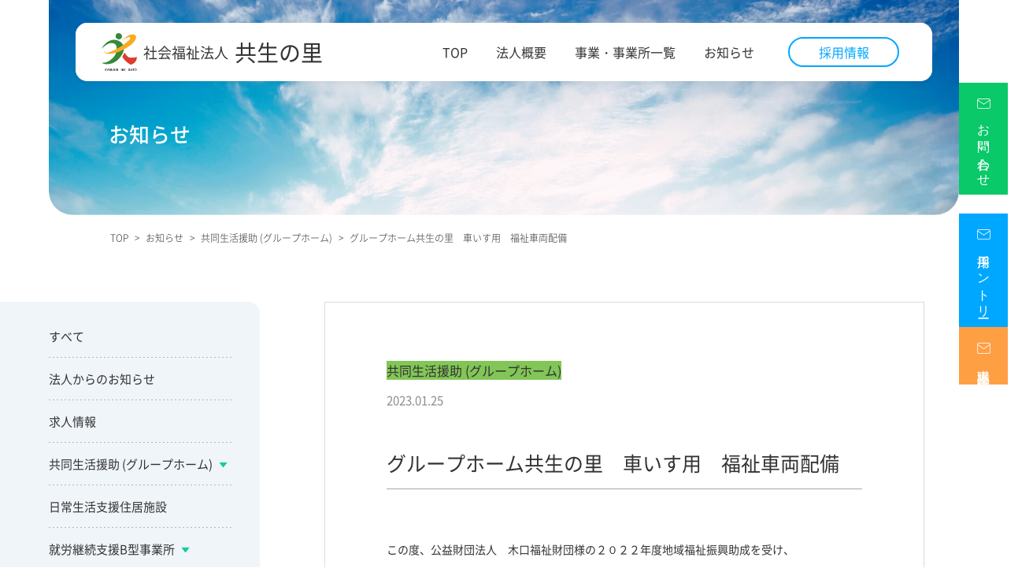

--- FILE ---
content_type: text/html; charset=UTF-8
request_url: https://kyouseinosato.or.jp/information/info-group-home/202301251001.html
body_size: 15471
content:
<!DOCTYPE HTML>
<html lang="ja">
	<head>
		<meta charset="UTF-8">
		<meta name="viewport" content="width=device-width,initial-scale=1.0">
		<meta http-equiv="X-UA-Compatible" content="IE=edge">
		<meta name="theme-color" content="#09c99d">
		<link rel="stylesheet" type="text/css" href="https://kyouseinosato.or.jp/wp-content/themes/kyouseinosato/css/ress.css">
		<link rel="stylesheet" type="text/css" href="https://kyouseinosato.or.jp/wp-content/themes/kyouseinosato/css/slick-theme.css">
		<link rel="stylesheet" type="text/css" href="https://kyouseinosato.or.jp/wp-content/themes/kyouseinosato/css/slick.css">
		<link rel="stylesheet" href="https://unpkg.com/scroll-hint@latest/css/scroll-hint.css">
		<link rel="stylesheet" type="text/css" href="https://kyouseinosato.or.jp/wp-content/themes/kyouseinosato/style.css?1768969350">
		<script src="https://ajax.googleapis.com/ajax/libs/jquery/3.6.0/jquery.min.js"></script>
		<script type="text/javascript" src="https://kyouseinosato.or.jp/wp-content/themes/kyouseinosato/js/slick.min.js"></script>

				<title>グループホーム共生の里　車いす用　福祉車両配備 | 社会福祉法人 共生の里</title>
		<meta property="og:locale" content="ja_JP" />
				<!-- Google Tag Manager -->
		<script>(function(w,d,s,l,i){w[l]=w[l]||[];w[l].push({'gtm.start':
															  new Date().getTime(),event:'gtm.js'});var f=d.getElementsByTagName(s)[0],
				j=d.createElement(s),dl=l!='dataLayer'?'&l='+l:'';j.async=true;j.src=
					'https://www.googletagmanager.com/gtm.js?id='+i+dl;f.parentNode.insertBefore(j,f);
									})(window,document,'script','dataLayer','GTM-ML925MB');</script>
		<!-- End Google Tag Manager -->
		<meta name='robots' content='max-image-preview:large' />

<!-- All In One SEO Pack 3.7.1ob_start_detected [-1,-1] -->
<meta name="description"  content="この度、公益財団法人　木口福祉財団様の２０２２年度地域福祉振興助成を受け、 送迎用福祉車両の配備を行う事ができました。 助成車両：ダイハツタント 車いすごと乗り込める福祉車両です。 今後、利用者様の受診同行や外出支援に、 この車両が大活躍の予定です。 公益財団法人　木口福祉財団　様 並びに" />

<script type="application/ld+json" class="aioseop-schema">{"@context":"https://schema.org","@graph":[{"@type":"Organization","@id":"https://kyouseinosato.or.jp/#organization","url":"https://kyouseinosato.or.jp/","name":"社会福祉法人 共生の里","sameAs":[]},{"@type":"WebSite","@id":"https://kyouseinosato.or.jp/#website","url":"https://kyouseinosato.or.jp/","name":"社会福祉法人 共生の里","publisher":{"@id":"https://kyouseinosato.or.jp/#organization"},"potentialAction":{"@type":"SearchAction","target":"https://kyouseinosato.or.jp/?s={search_term_string}","query-input":"required name=search_term_string"}},{"@type":"WebPage","@id":"https://kyouseinosato.or.jp/information/info-group-home/202301251001.html#webpage","url":"https://kyouseinosato.or.jp/information/info-group-home/202301251001.html","inLanguage":"ja","name":"グループホーム共生の里　車いす用　福祉車両配備","isPartOf":{"@id":"https://kyouseinosato.or.jp/#website"},"breadcrumb":{"@id":"https://kyouseinosato.or.jp/information/info-group-home/202301251001.html#breadcrumblist"},"datePublished":"2023-01-25T06:27:18+09:00","dateModified":"2023-01-25T06:27:18+09:00"},{"@type":"Article","@id":"https://kyouseinosato.or.jp/information/info-group-home/202301251001.html#article","isPartOf":{"@id":"https://kyouseinosato.or.jp/information/info-group-home/202301251001.html#webpage"},"author":{"@id":"https://kyouseinosato.or.jp/author/kyouseino-sato/#author"},"headline":"グループホーム共生の里　車いす用　福祉車両配備","datePublished":"2023-01-25T06:27:18+09:00","dateModified":"2023-01-25T06:27:18+09:00","commentCount":0,"mainEntityOfPage":{"@id":"https://kyouseinosato.or.jp/information/info-group-home/202301251001.html#webpage"},"publisher":{"@id":"https://kyouseinosato.or.jp/#organization"},"articleSection":"共同生活援助 (グループホーム)","image":{"@type":"ImageObject","@id":"https://kyouseinosato.or.jp/information/info-group-home/202301251001.html#primaryimage","url":"https://kyouseinosato.or.jp/wp-content/uploads/2023/01/GHå±çã®éæ¨å£ç¦ç¥è²¡å£å©æè»ä¸¡.jpg"}},{"@type":"Person","@id":"https://kyouseinosato.or.jp/author/kyouseino-sato/#author","name":"Kyouseino-sato","sameAs":[],"image":{"@type":"ImageObject","@id":"https://kyouseinosato.or.jp/#personlogo","url":"https://secure.gravatar.com/avatar/b8652fef7e796999dcf108f6068e932ab1298c187a527b0babb2efc73f4b59cb?s=96&d=mm&r=g","width":96,"height":96,"caption":"Kyouseino-sato"}},{"@type":"BreadcrumbList","@id":"https://kyouseinosato.or.jp/information/info-group-home/202301251001.html#breadcrumblist","itemListElement":[{"@type":"ListItem","position":1,"item":{"@type":"WebPage","@id":"https://kyouseinosato.or.jp/","url":"https://kyouseinosato.or.jp/","name":"社会福祉法人 共生の里"}},{"@type":"ListItem","position":2,"item":{"@type":"WebPage","@id":"https://kyouseinosato.or.jp/information/info-group-home/202301251001.html","url":"https://kyouseinosato.or.jp/information/info-group-home/202301251001.html","name":"グループホーム共生の里　車いす用　福祉車両配備"}}]}]}</script>
<link rel="canonical" href="https://kyouseinosato.or.jp/information/info-group-home/202301251001.html" />
<meta property="og:type" content="article" />
<meta property="og:title" content="グループホーム共生の里　車いす用　福祉車両配備 | 社会福祉法人 共生の里" />
<meta property="og:description" content="この度、公益財団法人　木口福祉財団様の２０２２年度地域福祉振興助成を受け、 送迎用福祉車両の配備を行う事ができました。 助成車両：ダイハツタント 車いすごと乗り込める福祉車両です。 今後、利用者様の受診同行や外出支援に、 この車両が大活躍の予定です。 公益財団法人　木口福祉財団　様 並びに ご協力を賜りました関係各位に謹んで感謝の意を表します。" />
<meta property="og:url" content="https://kyouseinosato.or.jp/information/info-group-home/202301251001.html" />
<meta property="og:site_name" content="社会福祉法人 共生の里" />
<meta property="og:image" content="https://kyouseinosato.or.jp/wp-content/uploads/2022/07/og_img.jpg" />
<meta property="article:published_time" content="2023-01-25T06:27:18Z" />
<meta property="article:modified_time" content="2023-01-25T06:27:18Z" />
<meta property="og:image:secure_url" content="https://kyouseinosato.or.jp/wp-content/uploads/2022/07/og_img.jpg" />
<meta name="twitter:card" content="summary_large_image" />
<meta name="twitter:title" content="グループホーム共生の里　車いす用　福祉車両配備 | 社会福祉法人 共生の里" />
<meta name="twitter:description" content="この度、公益財団法人　木口福祉財団様の２０２２年度地域福祉振興助成を受け、 送迎用福祉車両の配備を行う事ができました。 助成車両：ダイハツタント 車いすごと乗り込める福祉車両です。 今後、利用者様の受診同行や外出支援に、 この車両が大活躍の予定です。 公益財団法人　木口福祉財団　様 並びに ご協力を賜りました関係各位に謹んで感謝の意を表します。" />
<meta name="twitter:image" content="https://kyouseinosato.or.jp/wp-content/uploads/2022/07/og_img.jpg" />
<!-- All In One SEO Pack -->
<link rel="alternate" type="application/rss+xml" title="社会福祉法人 共生の里 &raquo; グループホーム共生の里　車いす用　福祉車両配備 のコメントのフィード" href="https://kyouseinosato.or.jp/information/info-group-home/202301251001.html/feed/" />
<link rel="alternate" title="oEmbed (JSON)" type="application/json+oembed" href="https://kyouseinosato.or.jp/wp-json/oembed/1.0/embed?url=https%3A%2F%2Fkyouseinosato.or.jp%2Finformation%2Finfo-group-home%2F202301251001.html" />
<link rel="alternate" title="oEmbed (XML)" type="text/xml+oembed" href="https://kyouseinosato.or.jp/wp-json/oembed/1.0/embed?url=https%3A%2F%2Fkyouseinosato.or.jp%2Finformation%2Finfo-group-home%2F202301251001.html&#038;format=xml" />
<style id='wp-img-auto-sizes-contain-inline-css' type='text/css'>
img:is([sizes=auto i],[sizes^="auto," i]){contain-intrinsic-size:3000px 1500px}
/*# sourceURL=wp-img-auto-sizes-contain-inline-css */
</style>
<style id='wp-emoji-styles-inline-css' type='text/css'>

	img.wp-smiley, img.emoji {
		display: inline !important;
		border: none !important;
		box-shadow: none !important;
		height: 1em !important;
		width: 1em !important;
		margin: 0 0.07em !important;
		vertical-align: -0.1em !important;
		background: none !important;
		padding: 0 !important;
	}
/*# sourceURL=wp-emoji-styles-inline-css */
</style>
<style id='classic-theme-styles-inline-css' type='text/css'>
/*! This file is auto-generated */
.wp-block-button__link{color:#fff;background-color:#32373c;border-radius:9999px;box-shadow:none;text-decoration:none;padding:calc(.667em + 2px) calc(1.333em + 2px);font-size:1.125em}.wp-block-file__button{background:#32373c;color:#fff;text-decoration:none}
/*# sourceURL=/wp-includes/css/classic-themes.min.css */
</style>
<link rel='stylesheet' id='contact-form-7-css' href='https://kyouseinosato.or.jp/wp-content/plugins/contact-form-7/includes/css/styles.css?ver=5.9.6' type='text/css' media='all' />
<link rel='stylesheet' id='dashicons-css' href='https://kyouseinosato.or.jp/wp-includes/css/dashicons.min.css?ver=6.9' type='text/css' media='all' />
<link rel='stylesheet' id='post-views-counter-frontend-css' href='https://kyouseinosato.or.jp/wp-content/plugins/post-views-counter/css/frontend.min.css?ver=1.4.7' type='text/css' media='all' />
<script type="text/javascript" src="https://kyouseinosato.or.jp/wp-includes/js/jquery/jquery.min.js?ver=3.7.1" id="jquery-core-js"></script>
<script type="text/javascript" src="https://kyouseinosato.or.jp/wp-includes/js/jquery/jquery-migrate.min.js?ver=3.4.1" id="jquery-migrate-js"></script>
<link rel="https://api.w.org/" href="https://kyouseinosato.or.jp/wp-json/" /><link rel="alternate" title="JSON" type="application/json" href="https://kyouseinosato.or.jp/wp-json/wp/v2/posts/1001" /><link rel="EditURI" type="application/rsd+xml" title="RSD" href="https://kyouseinosato.or.jp/xmlrpc.php?rsd" />
<meta name="generator" content="WordPress 6.9" />
<link rel='shortlink' href='https://kyouseinosato.or.jp/?p=1001' />
<link rel="icon" href="https://kyouseinosato.or.jp/wp-content/uploads/2022/07/cropped-kyosei_favicon1-32x32.png" sizes="32x32" />
<link rel="icon" href="https://kyouseinosato.or.jp/wp-content/uploads/2022/07/cropped-kyosei_favicon1-192x192.png" sizes="192x192" />
<link rel="apple-touch-icon" href="https://kyouseinosato.or.jp/wp-content/uploads/2022/07/cropped-kyosei_favicon1-180x180.png" />
<meta name="msapplication-TileImage" content="https://kyouseinosato.or.jp/wp-content/uploads/2022/07/cropped-kyosei_favicon1-270x270.png" />
		<!-- Global site tag (gtag.js) - Google Analytics -->
		<script async src="https://www.googletagmanager.com/gtag/js?id=UA-235871480-1"></script>
		<script>
			window.dataLayer = window.dataLayer || [];
			function gtag(){dataLayer.push(arguments);}
			gtag('js', new Date());

			gtag('config', 'UA-235871480-1');
			gtag('config', 'G-YE9Y1DP0DN');
		</script>

					<style id='global-styles-inline-css' type='text/css'>
:root{--wp--preset--aspect-ratio--square: 1;--wp--preset--aspect-ratio--4-3: 4/3;--wp--preset--aspect-ratio--3-4: 3/4;--wp--preset--aspect-ratio--3-2: 3/2;--wp--preset--aspect-ratio--2-3: 2/3;--wp--preset--aspect-ratio--16-9: 16/9;--wp--preset--aspect-ratio--9-16: 9/16;--wp--preset--color--black: #000000;--wp--preset--color--cyan-bluish-gray: #abb8c3;--wp--preset--color--white: #ffffff;--wp--preset--color--pale-pink: #f78da7;--wp--preset--color--vivid-red: #cf2e2e;--wp--preset--color--luminous-vivid-orange: #ff6900;--wp--preset--color--luminous-vivid-amber: #fcb900;--wp--preset--color--light-green-cyan: #7bdcb5;--wp--preset--color--vivid-green-cyan: #00d084;--wp--preset--color--pale-cyan-blue: #8ed1fc;--wp--preset--color--vivid-cyan-blue: #0693e3;--wp--preset--color--vivid-purple: #9b51e0;--wp--preset--gradient--vivid-cyan-blue-to-vivid-purple: linear-gradient(135deg,rgb(6,147,227) 0%,rgb(155,81,224) 100%);--wp--preset--gradient--light-green-cyan-to-vivid-green-cyan: linear-gradient(135deg,rgb(122,220,180) 0%,rgb(0,208,130) 100%);--wp--preset--gradient--luminous-vivid-amber-to-luminous-vivid-orange: linear-gradient(135deg,rgb(252,185,0) 0%,rgb(255,105,0) 100%);--wp--preset--gradient--luminous-vivid-orange-to-vivid-red: linear-gradient(135deg,rgb(255,105,0) 0%,rgb(207,46,46) 100%);--wp--preset--gradient--very-light-gray-to-cyan-bluish-gray: linear-gradient(135deg,rgb(238,238,238) 0%,rgb(169,184,195) 100%);--wp--preset--gradient--cool-to-warm-spectrum: linear-gradient(135deg,rgb(74,234,220) 0%,rgb(151,120,209) 20%,rgb(207,42,186) 40%,rgb(238,44,130) 60%,rgb(251,105,98) 80%,rgb(254,248,76) 100%);--wp--preset--gradient--blush-light-purple: linear-gradient(135deg,rgb(255,206,236) 0%,rgb(152,150,240) 100%);--wp--preset--gradient--blush-bordeaux: linear-gradient(135deg,rgb(254,205,165) 0%,rgb(254,45,45) 50%,rgb(107,0,62) 100%);--wp--preset--gradient--luminous-dusk: linear-gradient(135deg,rgb(255,203,112) 0%,rgb(199,81,192) 50%,rgb(65,88,208) 100%);--wp--preset--gradient--pale-ocean: linear-gradient(135deg,rgb(255,245,203) 0%,rgb(182,227,212) 50%,rgb(51,167,181) 100%);--wp--preset--gradient--electric-grass: linear-gradient(135deg,rgb(202,248,128) 0%,rgb(113,206,126) 100%);--wp--preset--gradient--midnight: linear-gradient(135deg,rgb(2,3,129) 0%,rgb(40,116,252) 100%);--wp--preset--font-size--small: 13px;--wp--preset--font-size--medium: 20px;--wp--preset--font-size--large: 36px;--wp--preset--font-size--x-large: 42px;--wp--preset--spacing--20: 0.44rem;--wp--preset--spacing--30: 0.67rem;--wp--preset--spacing--40: 1rem;--wp--preset--spacing--50: 1.5rem;--wp--preset--spacing--60: 2.25rem;--wp--preset--spacing--70: 3.38rem;--wp--preset--spacing--80: 5.06rem;--wp--preset--shadow--natural: 6px 6px 9px rgba(0, 0, 0, 0.2);--wp--preset--shadow--deep: 12px 12px 50px rgba(0, 0, 0, 0.4);--wp--preset--shadow--sharp: 6px 6px 0px rgba(0, 0, 0, 0.2);--wp--preset--shadow--outlined: 6px 6px 0px -3px rgb(255, 255, 255), 6px 6px rgb(0, 0, 0);--wp--preset--shadow--crisp: 6px 6px 0px rgb(0, 0, 0);}:where(.is-layout-flex){gap: 0.5em;}:where(.is-layout-grid){gap: 0.5em;}body .is-layout-flex{display: flex;}.is-layout-flex{flex-wrap: wrap;align-items: center;}.is-layout-flex > :is(*, div){margin: 0;}body .is-layout-grid{display: grid;}.is-layout-grid > :is(*, div){margin: 0;}:where(.wp-block-columns.is-layout-flex){gap: 2em;}:where(.wp-block-columns.is-layout-grid){gap: 2em;}:where(.wp-block-post-template.is-layout-flex){gap: 1.25em;}:where(.wp-block-post-template.is-layout-grid){gap: 1.25em;}.has-black-color{color: var(--wp--preset--color--black) !important;}.has-cyan-bluish-gray-color{color: var(--wp--preset--color--cyan-bluish-gray) !important;}.has-white-color{color: var(--wp--preset--color--white) !important;}.has-pale-pink-color{color: var(--wp--preset--color--pale-pink) !important;}.has-vivid-red-color{color: var(--wp--preset--color--vivid-red) !important;}.has-luminous-vivid-orange-color{color: var(--wp--preset--color--luminous-vivid-orange) !important;}.has-luminous-vivid-amber-color{color: var(--wp--preset--color--luminous-vivid-amber) !important;}.has-light-green-cyan-color{color: var(--wp--preset--color--light-green-cyan) !important;}.has-vivid-green-cyan-color{color: var(--wp--preset--color--vivid-green-cyan) !important;}.has-pale-cyan-blue-color{color: var(--wp--preset--color--pale-cyan-blue) !important;}.has-vivid-cyan-blue-color{color: var(--wp--preset--color--vivid-cyan-blue) !important;}.has-vivid-purple-color{color: var(--wp--preset--color--vivid-purple) !important;}.has-black-background-color{background-color: var(--wp--preset--color--black) !important;}.has-cyan-bluish-gray-background-color{background-color: var(--wp--preset--color--cyan-bluish-gray) !important;}.has-white-background-color{background-color: var(--wp--preset--color--white) !important;}.has-pale-pink-background-color{background-color: var(--wp--preset--color--pale-pink) !important;}.has-vivid-red-background-color{background-color: var(--wp--preset--color--vivid-red) !important;}.has-luminous-vivid-orange-background-color{background-color: var(--wp--preset--color--luminous-vivid-orange) !important;}.has-luminous-vivid-amber-background-color{background-color: var(--wp--preset--color--luminous-vivid-amber) !important;}.has-light-green-cyan-background-color{background-color: var(--wp--preset--color--light-green-cyan) !important;}.has-vivid-green-cyan-background-color{background-color: var(--wp--preset--color--vivid-green-cyan) !important;}.has-pale-cyan-blue-background-color{background-color: var(--wp--preset--color--pale-cyan-blue) !important;}.has-vivid-cyan-blue-background-color{background-color: var(--wp--preset--color--vivid-cyan-blue) !important;}.has-vivid-purple-background-color{background-color: var(--wp--preset--color--vivid-purple) !important;}.has-black-border-color{border-color: var(--wp--preset--color--black) !important;}.has-cyan-bluish-gray-border-color{border-color: var(--wp--preset--color--cyan-bluish-gray) !important;}.has-white-border-color{border-color: var(--wp--preset--color--white) !important;}.has-pale-pink-border-color{border-color: var(--wp--preset--color--pale-pink) !important;}.has-vivid-red-border-color{border-color: var(--wp--preset--color--vivid-red) !important;}.has-luminous-vivid-orange-border-color{border-color: var(--wp--preset--color--luminous-vivid-orange) !important;}.has-luminous-vivid-amber-border-color{border-color: var(--wp--preset--color--luminous-vivid-amber) !important;}.has-light-green-cyan-border-color{border-color: var(--wp--preset--color--light-green-cyan) !important;}.has-vivid-green-cyan-border-color{border-color: var(--wp--preset--color--vivid-green-cyan) !important;}.has-pale-cyan-blue-border-color{border-color: var(--wp--preset--color--pale-cyan-blue) !important;}.has-vivid-cyan-blue-border-color{border-color: var(--wp--preset--color--vivid-cyan-blue) !important;}.has-vivid-purple-border-color{border-color: var(--wp--preset--color--vivid-purple) !important;}.has-vivid-cyan-blue-to-vivid-purple-gradient-background{background: var(--wp--preset--gradient--vivid-cyan-blue-to-vivid-purple) !important;}.has-light-green-cyan-to-vivid-green-cyan-gradient-background{background: var(--wp--preset--gradient--light-green-cyan-to-vivid-green-cyan) !important;}.has-luminous-vivid-amber-to-luminous-vivid-orange-gradient-background{background: var(--wp--preset--gradient--luminous-vivid-amber-to-luminous-vivid-orange) !important;}.has-luminous-vivid-orange-to-vivid-red-gradient-background{background: var(--wp--preset--gradient--luminous-vivid-orange-to-vivid-red) !important;}.has-very-light-gray-to-cyan-bluish-gray-gradient-background{background: var(--wp--preset--gradient--very-light-gray-to-cyan-bluish-gray) !important;}.has-cool-to-warm-spectrum-gradient-background{background: var(--wp--preset--gradient--cool-to-warm-spectrum) !important;}.has-blush-light-purple-gradient-background{background: var(--wp--preset--gradient--blush-light-purple) !important;}.has-blush-bordeaux-gradient-background{background: var(--wp--preset--gradient--blush-bordeaux) !important;}.has-luminous-dusk-gradient-background{background: var(--wp--preset--gradient--luminous-dusk) !important;}.has-pale-ocean-gradient-background{background: var(--wp--preset--gradient--pale-ocean) !important;}.has-electric-grass-gradient-background{background: var(--wp--preset--gradient--electric-grass) !important;}.has-midnight-gradient-background{background: var(--wp--preset--gradient--midnight) !important;}.has-small-font-size{font-size: var(--wp--preset--font-size--small) !important;}.has-medium-font-size{font-size: var(--wp--preset--font-size--medium) !important;}.has-large-font-size{font-size: var(--wp--preset--font-size--large) !important;}.has-x-large-font-size{font-size: var(--wp--preset--font-size--x-large) !important;}
/*# sourceURL=global-styles-inline-css */
</style>
</head>	
	<body ontouchstart="">
		<!-- Google Tag Manager (noscript) -->
		<noscript><iframe src="https://www.googletagmanager.com/ns.html?id=GTM-ML925MB"
						  height="0" width="0" style="display:none;visibility:hidden"></iframe></noscript>
		<!-- End Google Tag Manager (noscript) -->
		<!------------------------------------header---------------------------------------->
		<header class="">
			<div class="header_inner">
				<a href="https://kyouseinosato.or.jp/" class="header_logoLink">
					<img class="header_logoImg" src="https://kyouseinosato.or.jp/wp-content/themes/kyouseinosato/images/logo.png?1657866273" width="" height="" alt="社会福祉法人 共生の里">
										<div class="header_logoTtl">社会福祉法人<span class="header_logoTtlSpan">共生の里</span></div>
									</a>
				<nav class="header_menuNav">
					<ul class="header_menuUl">
						<li class="header_menuLi">
							<a href="https://kyouseinosato.or.jp/" class="header_menuLink">TOP</a>
						</li>
						<li class="header_menuLi comp parent">
							<a href="https://kyouseinosato.or.jp/company/" class="header_menuLink">法人概要</a>
							<div class="header_menuCldBlk">
								<ul class="header_menuCldUl comp">
									<li class="header_menuCldLi">
										<a href="https://kyouseinosato.or.jp/company/" class="header_menuCldLink">法人概要</a>
									</li>
									<li class="header_menuCldLi anker">
										<a href="https://kyouseinosato.or.jp/company#greeting" class="header_menuCldLink">理事長挨拶</a>
									</li>
									<li class="header_menuCldLi anker">
										<a href="https://kyouseinosato.or.jp/company#philosophy" class="header_menuCldLink">経営理念</a>
									</li>
									<li class="header_menuCldLi anker">
										<a href="https://kyouseinosato.or.jp/company#overview" class="header_menuCldLink">法人概要</a>
									</li>
									<li class="header_menuCldLi anker">
										<a href="https://kyouseinosato.or.jp/company#public" class="header_menuCldLink">情報公開</a>
									</li>
									<li class="header_menuCldLi anker">
										<a href="https://kyouseinosato.or.jp/company#presentation" class="header_menuCldLink">職場環境要件の提示について</a>
									</li>
									<li class="header_menuCldLi anker">
										<a href="https://kyouseinosato.or.jp/company#plan" class="header_menuCldLink">行動計画</a>
									</li>
									<li class="header_menuCldLi anker">
										<a href="https://kyouseinosato.or.jp/company#dx" class="header_menuCldLink">訪問看護医療DX情報活用について</a>
									</li>
								</ul>
							</div>
						</li>
						<li class="header_menuLi">
							<a href="https://kyouseinosato.or.jp/service-list/" class="header_menuLink" title="共生の里の事業一覧や、福岡県京築・北九州・古賀エリア・山口県下関エリアの事業所一覧をご紹介">事業・事業所一覧</a>
						</li>
						<li class="header_menuLi">
							<a href="https://kyouseinosato.or.jp/information/" class="header_menuLink">お知らせ</a>
						</li>
						<li class="header_menuLi recr parent">
							<a href="https://kyouseinosato.or.jp/recruit/" class="header_menuLink">採用情報</a>
							<div class="header_menuCldBlk">
								<ul class="header_menuCldUl recr">
									<li class="header_menuCldLi">
										<a href="https://kyouseinosato.or.jp/recruit/" class="header_menuCldLink">採用情報</a>
									</li>
									<li class="header_menuCldLi anker">
										<a href="https://kyouseinosato.or.jp/recruit/interview-1/" class="header_menuCldLink">職員インタビュー只松</a>
									</li>
									<li class="header_menuCldLi anker">
										<a href="https://kyouseinosato.or.jp/recruit/interview-1#item2" class="header_menuCldLink">職員インタビュー長本</a>
									</li>
									<li class="header_menuCldLi anker">
										<a href="https://kyouseinosato.or.jp/recruit/interview-2/" class="header_menuCldLink">職員インタビュー安部</a>
									</li>
									<li class="header_menuCldLi anker">
										<a href="https://kyouseinosato.or.jp/recruit/interview-3/" class="header_menuCldLink">職員インタビュー掛橋</a>
									</li>
									<li class="header_menuCldLi anker">
										<a href="https://kyouseinosato.or.jp/recruit/interview-3#item2" class="header_menuCldLink">職員インタビュー田北</a>
									</li>
									<li class="header_menuCldLi anker">
										<a href="https://kyouseinosato.or.jp/recruit/interview-3#item3" class="header_menuCldLink">職員インタビュー末岡</a>
									</li>
									<li class="header_menuCldLi anker">
										<a href="https://kyouseinosato.or.jp/recruit/job-introduction/" class="header_menuCldLink">職種紹介</a>
									</li>
									<li class="header_menuCldLi anker">
										<a href="https://kyouseinosato.or.jp/recruit/job-introduction#item2" class="header_menuCldLink">研修制度</a>
									</li>
									<li class="header_menuCldLi anker">
										<a href="https://kyouseinosato.or.jp/recruit/job-introduction#item3" class="header_menuCldLink">よくある質問</a>
									</li>
									<li class="header_menuCldLi anker">
										<a href="https://kyouseinosato.or.jp/recruit/requirements/" class="header_menuCldLink">法人からのメッセージ</a>
									</li>
									<li class="header_menuCldLi anker">
										<a href="https://kyouseinosato.or.jp/recruit/requirements#item2" class="header_menuCldLink">新卒採用 募集要項</a>
									</li>
<!-- 									<li class="header_menuCldLi anker">
										<a href="https://kyouseinosato.or.jp/recruit/requirements#item3" class="header_menuCldLink">中途採用 募集要項</a>
									</li> -->
								</ul>
							</div>
						</li>
					</ul>
				</nav>
				<div class="header_spMenuBtn pc_hidden">
					<div class="menu-trigger">
						<span></span>
						<span></span>
						<span></span>
					</div>
				</div>
				<nav class="header_menuNavSp pc_hidden">
					<ul class="header_menuUlSp">
						<li class="header_menuLiSp">
							<a href="https://kyouseinosato.or.jp/" class="header_menuLinkSp">TOP</a>
						</li>
						<li class="header_menuLiSp">
							<a href="https://kyouseinosato.or.jp/company/" class="header_menuLinkSp">法人概要</a>
							<!--<span></span>
<div class="header_menuCldBlkSp" style="display: none;">
<ul class="header_menuCldUlSp">
<li class="header_menuCldLiSp anker">
<a href="https://kyouseinosato.or.jp/company#greeting" class="header_menuCldLinkSp">理事長挨拶</a>
</li>
<li class="header_menuCldLiSp anker">
<a href="https://kyouseinosato.or.jp/company#philosophy" class="header_menuCldLinkSp">経営理念</a>
</li>
<li class="header_menuCldLiSp anker">
<a href="https://kyouseinosato.or.jp/company#overview" class="header_menuCldLinkSp">法人概要</a>
</li>
<li class="header_menuCldLiSp anker">
<a href="https://kyouseinosato.or.jp/company#public" class="header_menuCldLinkSp">情報公開</a>
</li>
<li class="header_menuCldLiSp anker">
<a href="https://kyouseinosato.or.jp/company#presentation" class="header_menuCldLinkSp">職場環境要件の提示について</a>
</li>
<li class="header_menuCldLiSp anker">
<a href="https://kyouseinosato.or.jp/company#plan" class="header_menuCldLinkSp">行動計画</a>
</li>
</ul>
</div>-->
						</li>
						<li class="header_menuLiSp">
							<a href="https://kyouseinosato.or.jp/service-list/" class="header_menuLinkSp">事業・事業所一覧</a>
							<!--<span></span>
<div class="header_menuCldBlkSp" style="display: none;">
<ul class="header_menuCldUlSp">
<li class="header_menuCldLiSp anker">
<a href="https://kyouseinosato.or.jp/group-home/" class="header_menuCldLinkSp">共同生活援助（グループホーム）</a>
</li>
<li class="header_menuCldLiSp anker">
<a href="https://kyouseinosato.or.jp/life-support/" class="header_menuCldLinkSp">日常生活支援住居施設</a>
</li>
<li class="header_menuCldLiSp anker">
<a href="https://kyouseinosato.or.jp/work-support/" class="header_menuCldLinkSp">就労継続支援B型事業所</a>
</li>
<li class="header_menuCldLiSp anker">
<a href="https://kyouseinosato.or.jp/visit-care/" class="header_menuCldLinkSp">訪問看護ステーション事業</a>
</li>
<li class="header_menuCldLiSp anker">
<a href="https://kyouseinosato.or.jp/consul-support/" class="header_menuCldLinkSp">相談支援事業所</a>
</li>
<li class="header_menuCldLiSp anker">
<a href="https://kyouseinosato.or.jp/independence-support/" class="header_menuCldLinkSp">自立生活援助事業所</a>
</li>
<li class="header_menuCldLiSp anker">
<a href="https://kyouseinosato.or.jp/person-needy-support/" class="header_menuCldLinkSp">生活困窮者自立支援事業</a>
</li>
<li class="header_menuCldLiSp anker">
<a href="https://kyouseinosato.or.jp/care-insurance/" class="header_menuCldLinkSp">介護保険関連事業</a>
</li>
</ul>
</div>-->
						</li>
						<li class="header_menuLiSp">
							<a href="https://kyouseinosato.or.jp/information/" class="header_menuLinkSp">お知らせ</a>
						</li>
						<li class="header_menuLiSp">
							<a href="https://kyouseinosato.or.jp/college/">
								<img src="https://kyouseinosato.or.jp/wp-content/themes/kyouseinosato/images/serviceIntro10.jpg?1711530448" alt="福祉型大学 カレッジporto">
							</a>
						</li>
						<li class="header_menuLiSp recr parent">
							<a href="https://kyouseinosato.or.jp/recruit/" class="header_menuLinkSp">採用情報</a>
							<span></span>
							<div class="header_menuCldBlkSp" style="display: none;">
								<ul class="header_menuCldUlSp">
									<li class="header_menuCldLiSp">
										<a href="https://kyouseinosato.or.jp/recruit/" class="header_menuCldLinkSp">採用情報TOP</a>
									</li>
									<li class="header_menuCldLiSp anker">
										<a href="https://kyouseinosato.or.jp/recruit/interview-1/" class="header_menuCldLinkSp">職員インタビュー只松</a>
									</li>
									<li class="header_menuCldLiSp anker">
										<a href="https://kyouseinosato.or.jp/recruit/interview-1#item2" class="header_menuCldLinkSp">職員インタビュー長本</a>
									</li>
									<li class="header_menuCldLiSp anker">
										<a href="https://kyouseinosato.or.jp/recruit/interview-2/" class="header_menuCldLinkSp">職員インタビュー安部</a>
									</li>
									<li class="header_menuCldLiSp anker">
										<a href="https://kyouseinosato.or.jp/recruit/interview-3/" class="header_menuCldLinkSp">職員インタビュー掛橋</a>
									</li>
									<li class="header_menuCldLiSp anker">
										<a href="https://kyouseinosato.or.jp/recruit/interview-3#item2" class="header_menuCldLinkSp">職員インタビュー田北</a>
									</li>
									<li class="header_menuCldLiSp anker">
										<a href="https://kyouseinosato.or.jp/recruit/interview-3#item3" class="header_menuCldLinkSp">職員インタビュー末岡</a>
									</li>
									<li class="header_menuCldLiSp anker">
										<a href="https://kyouseinosato.or.jp/recruit/job-introduction/" class="header_menuCldLinkSp">職種紹介</a>
									</li>
									<li class="header_menuCldLiSp anker">
										<a href="https://kyouseinosato.or.jp/recruit/job-introduction#item2" class="header_menuCldLinkSp">研修制度</a>
									</li>
									<li class="header_menuCldLiSp anker">
										<a href="https://kyouseinosato.or.jp/recruit/job-introduction#item3" class="header_menuCldLinkSp">よくある質問</a>
									</li>
									<li class="header_menuCldLiSp anker">
										<a href="https://kyouseinosato.or.jp/recruit/requirements/" class="header_menuCldLinkSp">法人からのメッセージ</a>
									</li>
									<li class="header_menuCldLiSp anker">
										<a href="https://kyouseinosato.or.jp/recruit/requirements#item2" class="header_menuCldLinkSp">新卒採用 募集要項</a>
									</li>
<!-- 									<li class="header_menuCldLiSp anker">
										<a href="https://kyouseinosato.or.jp/recruit/requirements#item3" class="header_menuCldLinkSp">中途採用 募集要項</a>
									</li> -->
								</ul>
							</div>
						</li>
						<li class="header_menuLiSp">
							<a href="https://lin.ee/tzr5TG1" class="cmn_line_link pc_hidden header shinsotsuLineLink" target="_blank" rel="noopener noreferrer">
								<img class="cmn_line_img" src="https://kyouseinosato.or.jp/wp-content/themes/kyouseinosato/images/icon_line.png?1657865527" width="" height="" alt="共生の里 新卒採用公式LINE">
								<div class="cmn_line_txtBlk">
									<p class="cmn_line_ttl">共生の里  新卒採用公式LINE</p>
									<p class="cmn_line_txt">友だち登録でご質問もお気軽に！</p>
								</div>
							</a>
						</li>
						<li class="header_menuLiSp">
							<a href="https://lin.ee/l9YDbol" class="cmn_line_link pc_hidden header careerLineLink mid" target="_blank" rel="noopener noreferrer">
								<img class="cmn_line_img" src="https://kyouseinosato.or.jp/wp-content/themes/kyouseinosato/images/icon_line.png?1657865527" width="" height="" alt="共生の里 中途採用公式LINE">
								<div class="cmn_line_txtBlk mid">
									<p class="cmn_line_ttl">共生の里  中途採用公式LINE</p>
									<p class="cmn_line_txt">友だち登録でご質問もお気軽に！</p>
								</div>
							</a>
						</li>
					</ul>
					<img class="header_menuNavImg pc_hidden" src="https://kyouseinosato.or.jp/wp-content/themes/kyouseinosato/images/sp_menu_bg.jpg?1657865531" width="" height="" alt="">

				</nav>
			</div>
		</header>
		<script>
			var column = 2;
			var num = $(".header_menuLi.comp .header_menuCldLi.anker").length;
			var height = $(".header_menuLi.comp .header_menuCldLi.anker").outerHeight();
			var column_num = Math.ceil(num / column);
			var column_height = column_num * height;
			$(".header_menuCldUl.comp").height( column_height );

			var column = 4;
			var num = $(".header_menuLi.recr .header_menuCldLi.anker").length;
			var height = $(".header_menuLi.recr .header_menuCldLi.anker").outerHeight();
			var column_num = Math.ceil(num / column);
			var column_height = column_num * height;
			$(".header_menuCldUl.recr").height( column_height );
		</script><main class="news">
	<div class="cmn_cldTop">
		<h1 class="cmn_cldTopHead white">お知らせ</h1>
		<img class="cmn_cldTopImg" src="https://kyouseinosato.or.jp/wp-content/themes/kyouseinosato/images/news01.jpg?1657865544" width="" height="" alt="">
	</div>
	<div class="breadcrumb" vocab="http://schema.org/" typeof="BreadcrumbList">
  <!-- Breadcrumb NavXT 7.3.1 -->
<span property="itemListElement" typeof="ListItem"><a property="item" typeof="WebPage" title="Go to 社会福祉法人 共生の里." href="https://kyouseinosato.or.jp" class="home" ><span property="name">TOP</span></a><meta property="position" content="1"></span> &gt; <span property="itemListElement" typeof="ListItem"><a property="item" typeof="WebPage" title="Go to the お知らせ カテゴリー archives." href="https://kyouseinosato.or.jp/information/" class="taxonomy category" ><span property="name">お知らせ</span></a><meta property="position" content="2"></span> &gt; <span property="itemListElement" typeof="ListItem"><a property="item" typeof="WebPage" title="Go to the 共同生活援助 (グループホーム) カテゴリー archives." href="https://kyouseinosato.or.jp/information/info-group-home/" class="taxonomy category" ><span property="name">共同生活援助 (グループホーム)</span></a><meta property="position" content="3"></span> &gt; <span property="itemListElement" typeof="ListItem"><span property="name" class="post post-post current-item">グループホーム共生の里　車いす用　福祉車両配備</span><meta property="url" content="https://kyouseinosato.or.jp/information/info-group-home/202301251001.html"><meta property="position" content="4"></span></div>
	<div class="cmn_cttFlex">
		<nav class="cmn_sideMenuNav mb_hidden">
			<ul class="category_box cmn_sideMenuUl">
				<li class="cat-item cat-item-1 ">
					<a href="https://kyouseinosato.or.jp/information/">すべて</a>
				</li>
					<li class="cat-item cat-item-3"><a href="https://kyouseinosato.or.jp/information/info-news/">法人からのお知らせ</a>
</li>
	<li class="cat-item cat-item-4"><a href="https://kyouseinosato.or.jp/information/info-recruit/">求人情報</a>
</li>
	<li class="cat-item cat-item-5"><a href="https://kyouseinosato.or.jp/information/info-group-home/">共同生活援助 (グループホーム)</a>
<ul class='children'>
	<li class="cat-item cat-item-58"><a href="https://kyouseinosato.or.jp/information/info-group-home/gh-kokoro-no-eki-kitakyushu/">心の駅北九州</a>
</li>
</ul>
</li>
	<li class="cat-item cat-item-6"><a href="https://kyouseinosato.or.jp/information/info-life-support/">日常生活支援住居施設</a>
</li>
	<li class="cat-item cat-item-7"><a href="https://kyouseinosato.or.jp/information/info-work-support/">就労継続支援B型事業所</a>
<ul class='children'>
	<li class="cat-item cat-item-90"><a href="https://kyouseinosato.or.jp/information/info-work-support/ws-yumekatsudou-center-porto-passo/">夢活動センターporto/passo</a>
</li>
</ul>
</li>
	<li class="cat-item cat-item-8"><a href="https://kyouseinosato.or.jp/information/info-visit-care/">訪問看護ステーション</a>
</li>
	<li class="cat-item cat-item-11"><a href="https://kyouseinosato.or.jp/information/info-person-needy-support/">生活困窮者自立支援</a>
</li>
	<li class="cat-item cat-item-12"><a href="https://kyouseinosato.or.jp/information/info-care-insurance/">介護保険関連事業</a>
</li>
	<li class="cat-item cat-item-51"><a href="https://kyouseinosato.or.jp/information/info-welfare-university/">福祉型大学</a>
</li>
			</ul>
		</nav>
		<div class="cmn_select pc_hidden">
			<div class="cmn_select_inner">
				<div class="selectBox">
					<select  name='cat' id='cat' class='postform'>
	<option value='0' selected='selected'>カテゴリーを選択してください</option>
	<option class="level-0" value="3">法人からのお知らせ</option>
	<option class="level-0" value="4">求人情報</option>
	<option class="level-0" value="5">共同生活援助 (グループホーム)</option>
	<option class="level-1" value="58">&nbsp;&nbsp;&nbsp;心の駅北九州</option>
	<option class="level-0" value="6">日常生活支援住居施設</option>
	<option class="level-0" value="7">就労継続支援B型事業所</option>
	<option class="level-1" value="90">&nbsp;&nbsp;&nbsp;夢活動センターporto/passo</option>
	<option class="level-0" value="8">訪問看護ステーション</option>
	<option class="level-0" value="11">生活困窮者自立支援</option>
	<option class="level-0" value="12">介護保険関連事業</option>
	<option class="level-0" value="51">福祉型大学</option>
</select>
				</div>
				<script>
					document.addEventListener('change', function(e){
						if (!e.target.matches('#cat')) return;
						if (!e.target.value) return;

						const urls = {"3":"https:\/\/kyouseinosato.or.jp\/information\/info-news\/","4":"https:\/\/kyouseinosato.or.jp\/information\/info-recruit\/","5":"https:\/\/kyouseinosato.or.jp\/information\/info-group-home\/","52":"https:\/\/kyouseinosato.or.jp\/information\/info-group-home\/gh-kyouseinosato\/","58":"https:\/\/kyouseinosato.or.jp\/information\/info-group-home\/gh-kokoro-no-eki-kitakyushu\/","66":"https:\/\/kyouseinosato.or.jp\/information\/info-group-home\/gh-kokoro-no-eki\/","72":"https:\/\/kyouseinosato.or.jp\/information\/info-group-home\/gh-kokoro-no-eki-koga\/","74":"https:\/\/kyouseinosato.or.jp\/information\/info-group-home\/gh-kokoro-no-eki-shimonoseki\/","6":"https:\/\/kyouseinosato.or.jp\/information\/info-life-support\/","80":"https:\/\/kyouseinosato.or.jp\/information\/info-life-support\/ls-kokoro-no-eki-yukuhashi-hikari\/","81":"https:\/\/kyouseinosato.or.jp\/information\/info-life-support\/ls-kitosu-koushin\/","82":"https:\/\/kyouseinosato.or.jp\/information\/info-life-support\/ls-kitosu-numahonmachi\/","83":"https:\/\/kyouseinosato.or.jp\/information\/info-life-support\/ls-kokoro-no-eki-midori\/","7":"https:\/\/kyouseinosato.or.jp\/information\/info-work-support\/","84":"https:\/\/kyouseinosato.or.jp\/information\/info-work-support\/ws-yumekatsudou-center-yukuhashi-cosmos-kanda\/","88":"https:\/\/kyouseinosato.or.jp\/information\/info-work-support\/ws-yumekatsudou-center-yahata\/","89":"https:\/\/kyouseinosato.or.jp\/information\/info-work-support\/ws-yumekatsudou-center-jono\/","90":"https:\/\/kyouseinosato.or.jp\/information\/info-work-support\/ws-yumekatsudou-center-porto-passo\/","8":"https:\/\/kyouseinosato.or.jp\/information\/info-visit-care\/","93":"https:\/\/kyouseinosato.or.jp\/information\/info-visit-care\/vc-kokoro-no-eki\/","94":"https:\/\/kyouseinosato.or.jp\/information\/info-visit-care\/vc-takku-koushin\/","95":"https:\/\/kyouseinosato.or.jp\/information\/info-visit-care\/vc-kyouseinosato\/","9":"https:\/\/kyouseinosato.or.jp\/information\/info-consul-support\/","96":"https:\/\/kyouseinosato.or.jp\/information\/info-consul-support\/cs-kyouseinosato\/","97":"https:\/\/kyouseinosato.or.jp\/information\/info-consul-support\/cs-kokoro-no-eki-kitakyushu\/","11":"https:\/\/kyouseinosato.or.jp\/information\/info-person-needy-support\/","12":"https:\/\/kyouseinosato.or.jp\/information\/info-care-insurance\/","51":"https:\/\/kyouseinosato.or.jp\/information\/info-welfare-university\/","98":"https:\/\/kyouseinosato.or.jp\/information\/info-employment-transition-support\/","99":"https:\/\/kyouseinosato.or.jp\/information\/info-employment-selection-support\/"};

						location.href = urls[e.target.value];
					});
				</script>
			</div>
		</div>
		<div class="cmn_ctt">
			<section class="newsDtl_ctt">
				<div class="newsDtl_ctt_inner">
															<article class="newsDtl_ctt_atcl">
						<div class="news_list_catBox">
							<span class="cat cat-info-group-home">共同生活援助 (グループホーム)</span>						</div>
						<p class="newsDtl_ctt_date">
							2023.01.25						</p>
						<p class="newsDtl_ctt_new">
													</p>
						<h2 class="newsDtl_ctt_head">
							グループホーム共生の里　車いす用　福祉車両配備						</h2>
						<div class="newsDtl_ctt_txtBlk">
							<p>この度、公益財団法人　木口福祉財団様の２０２２年度地域福祉振興助成を受け、</p>
<p>送迎用福祉車両の配備を行う事ができました。</p>
<p>助成車両：ダイハツタント</p>
<p>車いすごと乗り込める福祉車両です。<br />
今後、利用者様の受診同行や外出支援に、<br />
この車両が大活躍の予定です。</p>
<p>公益財団法人　木口福祉財団　様<br />
並びに<br />
ご協力を賜りました関係各位に謹んで感謝の意を表します。</p>
<p><img fetchpriority="high" decoding="async" class="alignnone size-full wp-image-1002" src="https://kyouseinosato.or.jp/wp-content/uploads/2023/01/GH共生の里木口福祉財団助成車両.jpg" alt="" width="750" height="658" srcset="https://kyouseinosato.or.jp/wp-content/uploads/2023/01/GH共生の里木口福祉財団助成車両.jpg 750w, https://kyouseinosato.or.jp/wp-content/uploads/2023/01/GH共生の里木口福祉財団助成車両-300x263.jpg 300w" sizes="(max-width: 750px) 100vw, 750px" /></p>
						</div>
					</article>
															<div class="newsDtl_ctt_pn">
						<div class="dtl_pagenation">
							<div class="dtl_prev"><a href="https://kyouseinosato.or.jp/information/info-group-home/20230125998.html" rel="prev"></a></div>
							<a href="https://kyouseinosato.or.jp/information/" class="list_link">お知らせ一覧に戻る</a>
							<div class="dtl_next"><a href="https://kyouseinosato.or.jp/information/info-news/202302131020.html" rel="next"></a></div>
						</div>
					</div>
				</div>
			</section>
		</div>
	</div>
	  <div class="cmn_cntct">
    <div class="cmn_cntct_inner">
      <a href="https://kyouseinosato.or.jp/contact/" class="cmn_cntct_link comp">
      <img class="cmn_cntct_img" src="https://kyouseinosato.or.jp/wp-content/themes/kyouseinosato/images/icon_mail.png?1657865543" width="" height="" alt="">
      <p class="cmn_cntct_txt">法人サービスに関するお問い合わせ</p>
      </a>
      <a href="https://kyouseinosato.or.jp/contact#item2" class="cmn_cntct_link recr">
      <img class="cmn_cntct_img" src="https://kyouseinosato.or.jp/wp-content/themes/kyouseinosato/images/icon_mail.png?1657865543" width="" height="" alt="">
      <p class="cmn_cntct_txt">新卒・中途採用エントリー</p>
      </a>
	  <a href="https://kyouseinosato.or.jp/contact#item2" class="cmn_cntct_link intern">
      <img class="cmn_cntct_img" src="https://kyouseinosato.or.jp/wp-content/themes/kyouseinosato/images/icon_mail.png?1657865543" width="" height="" alt="">
      <p class="cmn_cntct_txt">職場見学・体験</p>
      </a>
    </div>
  </div>

	
<nav class="cmn_fltMenuNav">
	<ul class="cmn_fltMenuUl mb_hidden">
		<li class="cmn_fltMenuLi">
			 
			<a href="https://kyouseinosato.or.jp/contact/" class="cmn_fltMenuLink" title="共生の里への施設・サービスご利用のご相談・ご質問、施設見学のお問い合わせはこちらから">
				<img class="cmn_fltMenuImg" src="https://kyouseinosato.or.jp/wp-content/themes/kyouseinosato/images/icon_mail.png?1657865543												 " width="" height="" alt="">
				<span class="cmn_fltMenuImgSpan gothic_vltxt">お問い合わせ</span>
			</a>
					</li>
		<li class="cmn_fltMenuLi">
			<a href="https://kyouseinosato.or.jp/contact#item2" class="cmn_fltMenuLink" title="共生の里への新卒・中途採用エントリーはこちらから">
				<img class="cmn_fltMenuImg" src="https://kyouseinosato.or.jp/wp-content/themes/kyouseinosato/images/icon_mail.png?1657865543												 " width="" height="" alt="">
				<span class="cmn_fltMenuImgSpan gothic_vltxt">採用エントリー</span>
			</a>
		</li>
		<li class="cmn_fltMenuLi">
			<a href="https://kyouseinosato.or.jp/contact#item2" class="cmn_fltMenuLink" title="共生の里への新卒・中途採用エントリーはこちらから">
				<img class="cmn_fltMenuImg" src="https://kyouseinosato.or.jp/wp-content/themes/kyouseinosato/images/icon_mail.png?1657865543												 " width="" height="" alt="">
				<span class="cmn_fltMenuImgSpan gothic_vltxt">職場見学・体験</span>
			</a>
		</li>
	</ul>
	<ul class="cmn_fltMenuUl pc_hidden">
		<li class="cmn_fltMenuLi cntct">
			<a href="https://kyouseinosato.or.jp/contact/" class="cmn_fltMenuLink">
				<img class="cmn_fltMenuImg" src="https://kyouseinosato.or.jp/wp-content/themes/kyouseinosato/images/icon_mail.png?1657865543												 " width="" height="" alt="">
				<span class="cmn_fltMenuImgSpan">法人に関する<br class="">お問い合わせ</span>
			</a>
		</li>
		<li class="cmn_fltMenuLi entry">
			<a href="https://kyouseinosato.or.jp/contact#item2" class="cmn_fltMenuLink">
				<img class="cmn_fltMenuImg" src="https://kyouseinosato.or.jp/wp-content/themes/kyouseinosato/images/icon_mail.png?1657865543												 " width="" height="" alt="">
				<span class="cmn_fltMenuImgSpan">新卒・中途採用<br class="">エントリー</span>
			</a>
		</li>
		<li class="cmn_fltMenuLi intern">
			<a href="https://kyouseinosato.or.jp/contact#item2" class="cmn_fltMenuLink">
				<img class="cmn_fltMenuImg" src="https://kyouseinosato.or.jp/wp-content/themes/kyouseinosato/images/icon_mail.png?1657865543												 " width="" height="" alt="">
				<span class="cmn_fltMenuImgSpan">職場見学・体験</span>
			</a>
		</li>
	</ul>
</nav></main>
<footer>
	<div class="footer_inner">
		<div class="footer_ctt">
			<div class="footer_info">
				<a href="https://kyouseinosato.or.jp/" class="footer_logoLink">
					<img class="footer_logoImg" src="https://kyouseinosato.or.jp/wp-content/themes/kyouseinosato/images/logo.png?1657866273													 " width="" height="" alt="社会福祉法人 共生の里">
					<p class="footer_logoTtl gothic">社会福祉法人<span class="footer_logoTtlSpan">共生の里</span></p>
				</a>
				<div class="footer_adrsBlk">
					<p class="footer_adrsTxt">〒824-0036</p>
					<p class="footer_adrsTxt">福岡県行橋市南泉2丁目28番3号</p>
					<p class="footer_adrsTxt">本部事務所</p>
				</div>
				<div class="footer_mailBlk">
					<script type="text/javascript">
						<!--
							function converter(M){
							var str="", str_as="";
							for(var i=0;i<M.length;i++){
								str_as = M.charCodeAt(i);
								str += String.fromCharCode(str_as + 1);
							}
							return str;
						}
						function mail_to(k_1,k_2)
						{eval(String.fromCharCode(108,111,99,97,116,105,111,110,46,104,114,101,102,32,
												  61,32,39,109,97,105,108,116,111,58) 
							  + escape(k_1) + 
							  converter(String.fromCharCode(114,111,113,113,51,99,116,56,63,115,113,96,104,109,45,110,98,109,45,109,100,45,105,111,
															62,114,116,97,105,100,98,115,60)) 
							  + escape(k_2) + "'");} 
						document.write('<a class="footer_mailTxt hurryContactLink" href=JavaScript:mail_to("","")>お急ぎの際は<br class="pc_hidden">こちらからこ連絡ください<\/a>');
						//-->
					</script>

				</div>
				<a href="https://lin.ee/tzr5TG1" class="cmn_line_link mb_hidden shinsotsuLineLink" target="_blank" rel="noopener noreferrer">
					<img class="cmn_line_img" src="https://kyouseinosato.or.jp/wp-content/themes/kyouseinosato/images/icon_line.png?1657865527" width="" height="" alt="共生の里 新卒採用公式LINE">
					<div class="cmn_line_txtBlk">
						<p class="cmn_line_ttl">共生の里  新卒採用公式LINE</p>
						<p class="cmn_line_txt">友だち登録でご質問もお気軽に！</p>
					</div>
				</a>
				<div class="mb_hidden">
					<div class="footer_mynaviBlk">
						<a href="https://job.mynavi.jp/26/pc/search/corp276280/outline.html" target="_blank">
							<img src="https://kyouseinosato.or.jp/wp-content/themes/kyouseinosato/images/mynavi2026.jpg" alt="マイナビ2026" border="0">
						</a>
							<a href="https://job.mynavi.jp/27/pc/search/corp276280/outline.html" target="_blank">
								<img src="https://kyouseinosato.or.jp/wp-content/themes/kyouseinosato/images/mynavi2027.jpg" alt="マイナビ2027" border="0">
							</a>
					</div>
				</div>
				<a href="https://lin.ee/l9YDbol" class="cmn_line_link mb_hidden careerLineLink" target="_blank" rel="noopener noreferrer">
					<img class="cmn_line_img" src="https://kyouseinosato.or.jp/wp-content/themes/kyouseinosato/images/icon_line.png?1657865527" width="" height="" alt="共生の里 中途採用公式LINE">
					<div class="cmn_line_txtBlk mid">
						<p class="cmn_line_ttl">共生の里  中途採用公式LINE</p>
						<p class="cmn_line_txt">友だち登録でご質問もお気軽に！</p>
					</div>
				</a>
			</div>
			<div class="footer_menu">
				<nav class="footer_menuNav">
					<ul class="footer_menuUl">
						<li class="footer_menuLi">
							<a href="https://kyouseinosato.or.jp/company/" class="footer_menuLink"><span class="arrowImg">法人概要
								<img class="arrowFeatherImg" src="https://kyouseinosato.or.jp/wp-content/themes/kyouseinosato/images/arrow_feather_green.png?1657865528																  " width="" height="" alt="">
								</span></a>
							<ul class="footer_menuCldUl">
								<li class="footer_menuCldLi">
									<a href="https://kyouseinosato.or.jp/company#greeting" class="footer_menuCldLink">理事長挨拶</a>
								</li>
								<li class="footer_menuCldLi">
									<a href="https://kyouseinosato.or.jp/company#philosophy" class="footer_menuCldLink">経営理念</a>
								</li>
								<li class="footer_menuCldLi">
									<a href="https://kyouseinosato.or.jp/company#overview" class="footer_menuCldLink">法人概要</a>
								</li>
								<li class="footer_menuCldLi">
									<a href="https://kyouseinosato.or.jp/company#public" class="footer_menuCldLink">情報公開</a>
								</li>
								<li class="footer_menuCldLi">
									<a href="https://kyouseinosato.or.jp/company#presentation" class="footer_menuCldLink">職場環境要件の提示<br>について</a>
								</li>
								<li class="footer_menuCldLi">
									<a href="https://kyouseinosato.or.jp/company#plan" class="footer_menuCldLink">行動計画</a>
								</li>
								<li class="footer_menuCldLi">
									<a href="https://kyouseinosato.or.jp/company#dx" class="footer_menuCldLink">訪問看護医療DX情報<br>活用について</a>
								</li>
							</ul>
						</li>
						<li class="footer_menuLi">
							<a href="https://kyouseinosato.or.jp/service-list/" class="footer_menuLink"><span class="arrowImg">事業・事業所一覧
								<img class="arrowFeatherImg" src="https://kyouseinosato.or.jp/wp-content/themes/kyouseinosato/images/arrow_feather_green.png?1657865528																  " width="" height="" alt="">
								</span></a>
							<ul class="footer_menuCldUl">
								<li class="footer_menuCldLi">
									<a href="https://kyouseinosato.or.jp/group-home/" class="footer_menuCldLink">共同生活援助（グループホーム）</a>
								</li>
								<li class="footer_menuCldLi">
									<a href="https://kyouseinosato.or.jp/life-support/" class="footer_menuCldLink">日常生活支援住居施設</a>
								</li>
								<li class="footer_menuCldLi">
									<a href="https://kyouseinosato.or.jp/work-support/" class="footer_menuCldLink">就労継続支援B型事業所</a>
								</li>
								<li class="footer_menuCldLi">
									<a href="https://kyouseinosato.or.jp/visit-care/" class="footer_menuCldLink">訪問看護ステーション事業</a>
								</li>
								<li class="footer_menuCldLi">
									<a href="https://kyouseinosato.or.jp/consul-support/" class="footer_menuCldLink">相談支援事業所</a>
								</li>
<!-- 								<li class="footer_menuCldLi">
									<a href="https://kyouseinosato.or.jp/independence-support/" class="footer_menuCldLink">自立生活援助事業所</a>
								</li> -->
								<li class="footer_menuCldLi">
									<a href="https://kyouseinosato.or.jp/person-needy-support/" class="footer_menuCldLink">生活困窮者自立支援事業</a>
								</li>
								<li class="footer_menuCldLi">
									<a href="https://kyouseinosato.or.jp/care-insurance/" class="footer_menuCldLink">介護保険関連事業</a>
								</li>
								<li class="footer_menuCldLi">
									<a href="https://kyouseinosato.or.jp/welfare-university/" class="footer_menuCldLink">福祉型大学</a>
									<ul>
										<li><a href="https://kyouseinosato.or.jp/college/" class="footer_menuCldLink">カレッジporto</a></li>
									</ul>
								</li>
							</ul>
						</li>
						<li class="footer_menuLi news">
							<a href="https://kyouseinosato.or.jp/information/" class="footer_menuLink"><span class="arrowImg">お知らせ
								<img class="arrowFeatherImg" src="https://kyouseinosato.or.jp/wp-content/themes/kyouseinosato/images/arrow_feather_green.png?1657865528																  " width="" height="" alt="">
								</span></a>
						</li>
						<li class="footer_menuLi">
							<a href="https://kyouseinosato.or.jp/recruit/" class="footer_menuLink"><span class="arrowImg">採用情報
								<img class="arrowFeatherImg" src="https://kyouseinosato.or.jp/wp-content/themes/kyouseinosato/images/arrow_feather_green.png?1657865528																  " width="" height="" alt="">
								</span></a>
							<ul class="footer_menuCldUl">
								<li class="footer_menuCldLi">
									<a href="https://kyouseinosato.or.jp/recruit/interview-1/" class="footer_menuCldLink">職員インタビュー只松</a>
								</li>
								<li class="footer_menuCldLi">
									<a href="https://kyouseinosato.or.jp/recruit/interview-1#item2" class="footer_menuCldLink">職員インタビュー長本</a>
								</li>
								<li class="footer_menuCldLi">
									<a href="https://kyouseinosato.or.jp/recruit/interview-2/" class="footer_menuCldLink">職員インタビュー安部</a>
								</li>
								<li class="footer_menuCldLi">
									<a href="https://kyouseinosato.or.jp/recruit/interview-3/" class="footer_menuCldLink">職員インタビュー掛橋</a>
								</li>
								<li class="footer_menuCldLi">
									<a href="https://kyouseinosato.or.jp/recruit/interview-3#item2" class="footer_menuCldLink">職員インタビュー田北</a>
								</li>
								<li class="footer_menuCldLi">
									<a href="https://kyouseinosato.or.jp/recruit/interview-3#item3" class="footer_menuCldLink">職員インタビュー末岡</a>
								</li>
								<li class="footer_menuCldLi">
									<a href="https://kyouseinosato.or.jp/recruit/job-introduction/" class="footer_menuCldLink">職種紹介</a>
								</li>
								<li class="footer_menuCldLi">
									<a href="https://kyouseinosato.or.jp/recruit/job-introduction#item2" class="footer_menuCldLink">研修制度</a>
								</li>
								<li class="footer_menuCldLi">
									<a href="https://kyouseinosato.or.jp/recruit/job-introduction#item3" class="footer_menuCldLink">よくある質問</a>
								</li>
								<li class="footer_menuCldLi">
									<a href="https://kyouseinosato.or.jp/recruit/requirements/" class="footer_menuCldLink">法人からのメッセージ</a>
								</li>
								<li class="footer_menuCldLi">
									<a href="https://kyouseinosato.or.jp/recruit/requirements#item2" class="footer_menuCldLink">新卒採用 募集要項</a>
								</li>
<!-- 								<li class="footer_menuCldLi">
									<a href="https://kyouseinosato.or.jp/recruit/requirements#item3" class="footer_menuCldLink">中途採用 募集要項</a>
								</li> -->
							</ul>
						</li>
						<li class="footer_menuLi priv">
							<a href="https://kyouseinosato.or.jp/privacy-policy/" class="footer_menuLink"><span class="arrowImg">プライバシーポリシー
								<img class="arrowFeatherImg" src="https://kyouseinosato.or.jp/wp-content/themes/kyouseinosato/images/arrow_feather_green.png?1657865528																  " width="" height="" alt="">
								</span></a>
						</li>
					</ul>
				</nav>
				<div class="footer_menuBnrBlk">
					<a href="https://kyouseinosato.or.jp/college/">
						<img src="https://kyouseinosato.or.jp/wp-content/themes/kyouseinosato/images/serviceIntro10.jpg?1711530448" alt="福祉型大学 カレッジporto">
					</a>
				</div>
			</div>
			<a href="https://privacymark.jp/" class="footer_privImgLink" target="_blank" rel="noopener noreferrer">
				<img class="footer_privImg" src="https://kyouseinosato.or.jp/wp-content/themes/kyouseinosato/images/privacy.png?1659500654" width="" height="" alt="">
			</a>
		</div>
		<a href="https://lin.ee/tzr5TG1" class="cmn_line_link pc_hidden shinsotsuLineLink" target="_blank" rel="noopener noreferrer">
			<img class="cmn_line_img" src="https://kyouseinosato.or.jp/wp-content/themes/kyouseinosato/images/icon_line.png?1657865527" width="" height="" alt="共生の里 新卒採用公式LINE">
			<div class="cmn_line_txtBlk">
				<p class="cmn_line_ttl">共生の里  新卒採用公式LINE</p>
				<p class="cmn_line_txt">友だち登録でご質問もお気軽に！</p>
			</div>
		</a>
		<div class="pc_hidden">
			<div class="footer_mynaviBlk">
				<a href="https://job.mynavi.jp/26/pc/search/corp276280/outline.html" target="_blank">
					<img src="https://kyouseinosato.or.jp/wp-content/themes/kyouseinosato/images/mynavi2026.jpg" alt="マイナビ2026" border="0">
				</a>
				<a href="https://job.mynavi.jp/27/pc/search/corp276280/outline.html" target="_blank">
					<img src="https://kyouseinosato.or.jp/wp-content/themes/kyouseinosato/images/mynavi2027.jpg" alt="マイナビ2027" border="0">
				</a>
			</div>
		</div>
		<a href="https://lin.ee/l9YDbol" class="cmn_line_link pc_hidden careerLineLink" target="_blank" rel="noopener noreferrer">
			<img class="cmn_line_img" src="https://kyouseinosato.or.jp/wp-content/themes/kyouseinosato/images/icon_line.png?1657865527" width="" height="" alt="共生の里 中途採用公式LINE">
			<div class="cmn_line_txtBlk mid">
				<p class="cmn_line_ttl">共生の里  中途採用公式LINE</p>
				<p class="cmn_line_txt">友だち登録でご質問もお気軽に！</p>
			</div>
		</a>
		<a href="https://kyouseinosato.or.jp/privacy-policy/" class="footer_privLink pc_hidden">プライバシーポリシー</a>
		<p class="footer_copyRight">
			© 2022-2026 社会福祉法人  共生の里		</p>
		<p class="recaptcha_txt">This site is protected by reCAPTCHA and the Google <a href="https://policies.google.com/privacy" rel="noopener" target="_blank">Privacy Policy</a> and <a href="https://policies.google.com/terms" rel="noopener" target="_blank">Terms of Service</a> apply.</p>
	</div>
</footer>
<script src="https://unpkg.com/scroll-hint@latest/js/scroll-hint.min.js"></script>
<script type="text/javascript" src="https://kyouseinosato.or.jp/wp-content/themes/kyouseinosato/js/scripts.js?1768957334"></script>
<script>
	var touch = 'ontouchstart' in document.documentElement || navigator.maxTouchPoints > 0 || navigator.msMaxTouchPoints > 0;

	if(touch) {
		try {
			for (var si in document.styleSheets) {
				var styleSheet = document.styleSheets[si];
				if (!styleSheet.rules) continue;

				for (var ri = styleSheet.rules.length - 1; ri >= 0; ri--) {
					if (!styleSheet.rules[ri].selectorText) continue;

					if (styleSheet.rules[ri].selectorText.match(':hover')) {
						styleSheet.deleteRule(ri);
					}
				}
			}
		} catch (ex) {}
	}
</script>

<script type="speculationrules">
{"prefetch":[{"source":"document","where":{"and":[{"href_matches":"/*"},{"not":{"href_matches":["/wp-*.php","/wp-admin/*","/wp-content/uploads/*","/wp-content/*","/wp-content/plugins/*","/wp-content/themes/kyouseinosato/*","/*\\?(.+)"]}},{"not":{"selector_matches":"a[rel~=\"nofollow\"]"}},{"not":{"selector_matches":".no-prefetch, .no-prefetch a"}}]},"eagerness":"conservative"}]}
</script>
<script type="text/javascript">
document.addEventListener( 'wpcf7mailsent', function( event ) {
              if ( '29' == event.detail.contactFormId ) {
        location = 'https://kyouseinosato.or.jp/contact-thanks?contact';
	gtag('event', 'Submit', {
      'event_category' : 'フォームお問い合わせ',
    });
    }
  else
  if ( '119' == event.detail.contactFormId ) {
  location = 'https://kyouseinosato.or.jp/contact-thanks?entry';
	  gtag('event', 'Submit', {
      'event_category' : 'フォーム採用応募',
    });
  }
}, false );
</script>
<script type="text/javascript" src="https://kyouseinosato.or.jp/wp-content/plugins/contact-form-7/includes/swv/js/index.js?ver=5.9.6" id="swv-js"></script>
<script type="text/javascript" id="contact-form-7-js-extra">
/* <![CDATA[ */
var wpcf7 = {"api":{"root":"https://kyouseinosato.or.jp/wp-json/","namespace":"contact-form-7/v1"}};
//# sourceURL=contact-form-7-js-extra
/* ]]> */
</script>
<script type="text/javascript" src="https://kyouseinosato.or.jp/wp-content/plugins/contact-form-7/includes/js/index.js?ver=5.9.6" id="contact-form-7-js"></script>
<script type="text/javascript" id="ga_events_frontend_bundle-js-extra">
/* <![CDATA[ */
var ga_options = {"link_clicks_delay":"120","gtm":"0","anonymizeip":"0","advanced":"0","snippet_type":"gst","tracking_id":"","gtm_id":"","domain":"","tel_link_tracking":"0","email_link_tracking":"0","download_tracking":"0","download_tracking_type":["pdf","mp3","pptx","docx"],"force_snippet":"none","scroll_elements":[],"click_elements":[]};
var gaePlaceholders = {"is_front_page":"","page_title":"\u30b0\u30eb\u30fc\u30d7\u30db\u30fc\u30e0\u5171\u751f\u306e\u91cc\u3000\u8eca\u3044\u3059\u7528\u3000\u798f\u7949\u8eca\u4e21\u914d\u5099"};
//# sourceURL=ga_events_frontend_bundle-js-extra
/* ]]> */
</script>
<script type="text/javascript" src="https://kyouseinosato.or.jp/wp-content/plugins/wp-google-analytics-events/js/dist/frontend-scripts.min.js?ver=1.0" id="ga_events_frontend_bundle-js"></script>
<script type="text/javascript" src="https://www.google.com/recaptcha/api.js?render=6LddX_EgAAAAAGfMahUxe0AhPUceGVsn32wvkqhJ&amp;ver=3.0" id="google-recaptcha-js"></script>
<script type="text/javascript" src="https://kyouseinosato.or.jp/wp-includes/js/dist/vendor/wp-polyfill.min.js?ver=3.15.0" id="wp-polyfill-js"></script>
<script type="text/javascript" id="wpcf7-recaptcha-js-extra">
/* <![CDATA[ */
var wpcf7_recaptcha = {"sitekey":"6LddX_EgAAAAAGfMahUxe0AhPUceGVsn32wvkqhJ","actions":{"homepage":"homepage","contactform":"contactform"}};
//# sourceURL=wpcf7-recaptcha-js-extra
/* ]]> */
</script>
<script type="text/javascript" src="https://kyouseinosato.or.jp/wp-content/plugins/contact-form-7/modules/recaptcha/index.js?ver=5.9.6" id="wpcf7-recaptcha-js"></script>
<script id="wp-emoji-settings" type="application/json">
{"baseUrl":"https://s.w.org/images/core/emoji/17.0.2/72x72/","ext":".png","svgUrl":"https://s.w.org/images/core/emoji/17.0.2/svg/","svgExt":".svg","source":{"concatemoji":"https://kyouseinosato.or.jp/wp-includes/js/wp-emoji-release.min.js?ver=6.9"}}
</script>
<script type="module">
/* <![CDATA[ */
/*! This file is auto-generated */
const a=JSON.parse(document.getElementById("wp-emoji-settings").textContent),o=(window._wpemojiSettings=a,"wpEmojiSettingsSupports"),s=["flag","emoji"];function i(e){try{var t={supportTests:e,timestamp:(new Date).valueOf()};sessionStorage.setItem(o,JSON.stringify(t))}catch(e){}}function c(e,t,n){e.clearRect(0,0,e.canvas.width,e.canvas.height),e.fillText(t,0,0);t=new Uint32Array(e.getImageData(0,0,e.canvas.width,e.canvas.height).data);e.clearRect(0,0,e.canvas.width,e.canvas.height),e.fillText(n,0,0);const a=new Uint32Array(e.getImageData(0,0,e.canvas.width,e.canvas.height).data);return t.every((e,t)=>e===a[t])}function p(e,t){e.clearRect(0,0,e.canvas.width,e.canvas.height),e.fillText(t,0,0);var n=e.getImageData(16,16,1,1);for(let e=0;e<n.data.length;e++)if(0!==n.data[e])return!1;return!0}function u(e,t,n,a){switch(t){case"flag":return n(e,"\ud83c\udff3\ufe0f\u200d\u26a7\ufe0f","\ud83c\udff3\ufe0f\u200b\u26a7\ufe0f")?!1:!n(e,"\ud83c\udde8\ud83c\uddf6","\ud83c\udde8\u200b\ud83c\uddf6")&&!n(e,"\ud83c\udff4\udb40\udc67\udb40\udc62\udb40\udc65\udb40\udc6e\udb40\udc67\udb40\udc7f","\ud83c\udff4\u200b\udb40\udc67\u200b\udb40\udc62\u200b\udb40\udc65\u200b\udb40\udc6e\u200b\udb40\udc67\u200b\udb40\udc7f");case"emoji":return!a(e,"\ud83e\u1fac8")}return!1}function f(e,t,n,a){let r;const o=(r="undefined"!=typeof WorkerGlobalScope&&self instanceof WorkerGlobalScope?new OffscreenCanvas(300,150):document.createElement("canvas")).getContext("2d",{willReadFrequently:!0}),s=(o.textBaseline="top",o.font="600 32px Arial",{});return e.forEach(e=>{s[e]=t(o,e,n,a)}),s}function r(e){var t=document.createElement("script");t.src=e,t.defer=!0,document.head.appendChild(t)}a.supports={everything:!0,everythingExceptFlag:!0},new Promise(t=>{let n=function(){try{var e=JSON.parse(sessionStorage.getItem(o));if("object"==typeof e&&"number"==typeof e.timestamp&&(new Date).valueOf()<e.timestamp+604800&&"object"==typeof e.supportTests)return e.supportTests}catch(e){}return null}();if(!n){if("undefined"!=typeof Worker&&"undefined"!=typeof OffscreenCanvas&&"undefined"!=typeof URL&&URL.createObjectURL&&"undefined"!=typeof Blob)try{var e="postMessage("+f.toString()+"("+[JSON.stringify(s),u.toString(),c.toString(),p.toString()].join(",")+"));",a=new Blob([e],{type:"text/javascript"});const r=new Worker(URL.createObjectURL(a),{name:"wpTestEmojiSupports"});return void(r.onmessage=e=>{i(n=e.data),r.terminate(),t(n)})}catch(e){}i(n=f(s,u,c,p))}t(n)}).then(e=>{for(const n in e)a.supports[n]=e[n],a.supports.everything=a.supports.everything&&a.supports[n],"flag"!==n&&(a.supports.everythingExceptFlag=a.supports.everythingExceptFlag&&a.supports[n]);var t;a.supports.everythingExceptFlag=a.supports.everythingExceptFlag&&!a.supports.flag,a.supports.everything||((t=a.source||{}).concatemoji?r(t.concatemoji):t.wpemoji&&t.twemoji&&(r(t.twemoji),r(t.wpemoji)))});
//# sourceURL=https://kyouseinosato.or.jp/wp-includes/js/wp-emoji-loader.min.js
/* ]]> */
</script>
</body>
</html>

--- FILE ---
content_type: text/html; charset=utf-8
request_url: https://www.google.com/recaptcha/api2/anchor?ar=1&k=6LddX_EgAAAAAGfMahUxe0AhPUceGVsn32wvkqhJ&co=aHR0cHM6Ly9reW91c2Vpbm9zYXRvLm9yLmpwOjQ0Mw..&hl=en&v=PoyoqOPhxBO7pBk68S4YbpHZ&size=invisible&anchor-ms=20000&execute-ms=30000&cb=6hluprgf930a
body_size: 48432
content:
<!DOCTYPE HTML><html dir="ltr" lang="en"><head><meta http-equiv="Content-Type" content="text/html; charset=UTF-8">
<meta http-equiv="X-UA-Compatible" content="IE=edge">
<title>reCAPTCHA</title>
<style type="text/css">
/* cyrillic-ext */
@font-face {
  font-family: 'Roboto';
  font-style: normal;
  font-weight: 400;
  font-stretch: 100%;
  src: url(//fonts.gstatic.com/s/roboto/v48/KFO7CnqEu92Fr1ME7kSn66aGLdTylUAMa3GUBHMdazTgWw.woff2) format('woff2');
  unicode-range: U+0460-052F, U+1C80-1C8A, U+20B4, U+2DE0-2DFF, U+A640-A69F, U+FE2E-FE2F;
}
/* cyrillic */
@font-face {
  font-family: 'Roboto';
  font-style: normal;
  font-weight: 400;
  font-stretch: 100%;
  src: url(//fonts.gstatic.com/s/roboto/v48/KFO7CnqEu92Fr1ME7kSn66aGLdTylUAMa3iUBHMdazTgWw.woff2) format('woff2');
  unicode-range: U+0301, U+0400-045F, U+0490-0491, U+04B0-04B1, U+2116;
}
/* greek-ext */
@font-face {
  font-family: 'Roboto';
  font-style: normal;
  font-weight: 400;
  font-stretch: 100%;
  src: url(//fonts.gstatic.com/s/roboto/v48/KFO7CnqEu92Fr1ME7kSn66aGLdTylUAMa3CUBHMdazTgWw.woff2) format('woff2');
  unicode-range: U+1F00-1FFF;
}
/* greek */
@font-face {
  font-family: 'Roboto';
  font-style: normal;
  font-weight: 400;
  font-stretch: 100%;
  src: url(//fonts.gstatic.com/s/roboto/v48/KFO7CnqEu92Fr1ME7kSn66aGLdTylUAMa3-UBHMdazTgWw.woff2) format('woff2');
  unicode-range: U+0370-0377, U+037A-037F, U+0384-038A, U+038C, U+038E-03A1, U+03A3-03FF;
}
/* math */
@font-face {
  font-family: 'Roboto';
  font-style: normal;
  font-weight: 400;
  font-stretch: 100%;
  src: url(//fonts.gstatic.com/s/roboto/v48/KFO7CnqEu92Fr1ME7kSn66aGLdTylUAMawCUBHMdazTgWw.woff2) format('woff2');
  unicode-range: U+0302-0303, U+0305, U+0307-0308, U+0310, U+0312, U+0315, U+031A, U+0326-0327, U+032C, U+032F-0330, U+0332-0333, U+0338, U+033A, U+0346, U+034D, U+0391-03A1, U+03A3-03A9, U+03B1-03C9, U+03D1, U+03D5-03D6, U+03F0-03F1, U+03F4-03F5, U+2016-2017, U+2034-2038, U+203C, U+2040, U+2043, U+2047, U+2050, U+2057, U+205F, U+2070-2071, U+2074-208E, U+2090-209C, U+20D0-20DC, U+20E1, U+20E5-20EF, U+2100-2112, U+2114-2115, U+2117-2121, U+2123-214F, U+2190, U+2192, U+2194-21AE, U+21B0-21E5, U+21F1-21F2, U+21F4-2211, U+2213-2214, U+2216-22FF, U+2308-230B, U+2310, U+2319, U+231C-2321, U+2336-237A, U+237C, U+2395, U+239B-23B7, U+23D0, U+23DC-23E1, U+2474-2475, U+25AF, U+25B3, U+25B7, U+25BD, U+25C1, U+25CA, U+25CC, U+25FB, U+266D-266F, U+27C0-27FF, U+2900-2AFF, U+2B0E-2B11, U+2B30-2B4C, U+2BFE, U+3030, U+FF5B, U+FF5D, U+1D400-1D7FF, U+1EE00-1EEFF;
}
/* symbols */
@font-face {
  font-family: 'Roboto';
  font-style: normal;
  font-weight: 400;
  font-stretch: 100%;
  src: url(//fonts.gstatic.com/s/roboto/v48/KFO7CnqEu92Fr1ME7kSn66aGLdTylUAMaxKUBHMdazTgWw.woff2) format('woff2');
  unicode-range: U+0001-000C, U+000E-001F, U+007F-009F, U+20DD-20E0, U+20E2-20E4, U+2150-218F, U+2190, U+2192, U+2194-2199, U+21AF, U+21E6-21F0, U+21F3, U+2218-2219, U+2299, U+22C4-22C6, U+2300-243F, U+2440-244A, U+2460-24FF, U+25A0-27BF, U+2800-28FF, U+2921-2922, U+2981, U+29BF, U+29EB, U+2B00-2BFF, U+4DC0-4DFF, U+FFF9-FFFB, U+10140-1018E, U+10190-1019C, U+101A0, U+101D0-101FD, U+102E0-102FB, U+10E60-10E7E, U+1D2C0-1D2D3, U+1D2E0-1D37F, U+1F000-1F0FF, U+1F100-1F1AD, U+1F1E6-1F1FF, U+1F30D-1F30F, U+1F315, U+1F31C, U+1F31E, U+1F320-1F32C, U+1F336, U+1F378, U+1F37D, U+1F382, U+1F393-1F39F, U+1F3A7-1F3A8, U+1F3AC-1F3AF, U+1F3C2, U+1F3C4-1F3C6, U+1F3CA-1F3CE, U+1F3D4-1F3E0, U+1F3ED, U+1F3F1-1F3F3, U+1F3F5-1F3F7, U+1F408, U+1F415, U+1F41F, U+1F426, U+1F43F, U+1F441-1F442, U+1F444, U+1F446-1F449, U+1F44C-1F44E, U+1F453, U+1F46A, U+1F47D, U+1F4A3, U+1F4B0, U+1F4B3, U+1F4B9, U+1F4BB, U+1F4BF, U+1F4C8-1F4CB, U+1F4D6, U+1F4DA, U+1F4DF, U+1F4E3-1F4E6, U+1F4EA-1F4ED, U+1F4F7, U+1F4F9-1F4FB, U+1F4FD-1F4FE, U+1F503, U+1F507-1F50B, U+1F50D, U+1F512-1F513, U+1F53E-1F54A, U+1F54F-1F5FA, U+1F610, U+1F650-1F67F, U+1F687, U+1F68D, U+1F691, U+1F694, U+1F698, U+1F6AD, U+1F6B2, U+1F6B9-1F6BA, U+1F6BC, U+1F6C6-1F6CF, U+1F6D3-1F6D7, U+1F6E0-1F6EA, U+1F6F0-1F6F3, U+1F6F7-1F6FC, U+1F700-1F7FF, U+1F800-1F80B, U+1F810-1F847, U+1F850-1F859, U+1F860-1F887, U+1F890-1F8AD, U+1F8B0-1F8BB, U+1F8C0-1F8C1, U+1F900-1F90B, U+1F93B, U+1F946, U+1F984, U+1F996, U+1F9E9, U+1FA00-1FA6F, U+1FA70-1FA7C, U+1FA80-1FA89, U+1FA8F-1FAC6, U+1FACE-1FADC, U+1FADF-1FAE9, U+1FAF0-1FAF8, U+1FB00-1FBFF;
}
/* vietnamese */
@font-face {
  font-family: 'Roboto';
  font-style: normal;
  font-weight: 400;
  font-stretch: 100%;
  src: url(//fonts.gstatic.com/s/roboto/v48/KFO7CnqEu92Fr1ME7kSn66aGLdTylUAMa3OUBHMdazTgWw.woff2) format('woff2');
  unicode-range: U+0102-0103, U+0110-0111, U+0128-0129, U+0168-0169, U+01A0-01A1, U+01AF-01B0, U+0300-0301, U+0303-0304, U+0308-0309, U+0323, U+0329, U+1EA0-1EF9, U+20AB;
}
/* latin-ext */
@font-face {
  font-family: 'Roboto';
  font-style: normal;
  font-weight: 400;
  font-stretch: 100%;
  src: url(//fonts.gstatic.com/s/roboto/v48/KFO7CnqEu92Fr1ME7kSn66aGLdTylUAMa3KUBHMdazTgWw.woff2) format('woff2');
  unicode-range: U+0100-02BA, U+02BD-02C5, U+02C7-02CC, U+02CE-02D7, U+02DD-02FF, U+0304, U+0308, U+0329, U+1D00-1DBF, U+1E00-1E9F, U+1EF2-1EFF, U+2020, U+20A0-20AB, U+20AD-20C0, U+2113, U+2C60-2C7F, U+A720-A7FF;
}
/* latin */
@font-face {
  font-family: 'Roboto';
  font-style: normal;
  font-weight: 400;
  font-stretch: 100%;
  src: url(//fonts.gstatic.com/s/roboto/v48/KFO7CnqEu92Fr1ME7kSn66aGLdTylUAMa3yUBHMdazQ.woff2) format('woff2');
  unicode-range: U+0000-00FF, U+0131, U+0152-0153, U+02BB-02BC, U+02C6, U+02DA, U+02DC, U+0304, U+0308, U+0329, U+2000-206F, U+20AC, U+2122, U+2191, U+2193, U+2212, U+2215, U+FEFF, U+FFFD;
}
/* cyrillic-ext */
@font-face {
  font-family: 'Roboto';
  font-style: normal;
  font-weight: 500;
  font-stretch: 100%;
  src: url(//fonts.gstatic.com/s/roboto/v48/KFO7CnqEu92Fr1ME7kSn66aGLdTylUAMa3GUBHMdazTgWw.woff2) format('woff2');
  unicode-range: U+0460-052F, U+1C80-1C8A, U+20B4, U+2DE0-2DFF, U+A640-A69F, U+FE2E-FE2F;
}
/* cyrillic */
@font-face {
  font-family: 'Roboto';
  font-style: normal;
  font-weight: 500;
  font-stretch: 100%;
  src: url(//fonts.gstatic.com/s/roboto/v48/KFO7CnqEu92Fr1ME7kSn66aGLdTylUAMa3iUBHMdazTgWw.woff2) format('woff2');
  unicode-range: U+0301, U+0400-045F, U+0490-0491, U+04B0-04B1, U+2116;
}
/* greek-ext */
@font-face {
  font-family: 'Roboto';
  font-style: normal;
  font-weight: 500;
  font-stretch: 100%;
  src: url(//fonts.gstatic.com/s/roboto/v48/KFO7CnqEu92Fr1ME7kSn66aGLdTylUAMa3CUBHMdazTgWw.woff2) format('woff2');
  unicode-range: U+1F00-1FFF;
}
/* greek */
@font-face {
  font-family: 'Roboto';
  font-style: normal;
  font-weight: 500;
  font-stretch: 100%;
  src: url(//fonts.gstatic.com/s/roboto/v48/KFO7CnqEu92Fr1ME7kSn66aGLdTylUAMa3-UBHMdazTgWw.woff2) format('woff2');
  unicode-range: U+0370-0377, U+037A-037F, U+0384-038A, U+038C, U+038E-03A1, U+03A3-03FF;
}
/* math */
@font-face {
  font-family: 'Roboto';
  font-style: normal;
  font-weight: 500;
  font-stretch: 100%;
  src: url(//fonts.gstatic.com/s/roboto/v48/KFO7CnqEu92Fr1ME7kSn66aGLdTylUAMawCUBHMdazTgWw.woff2) format('woff2');
  unicode-range: U+0302-0303, U+0305, U+0307-0308, U+0310, U+0312, U+0315, U+031A, U+0326-0327, U+032C, U+032F-0330, U+0332-0333, U+0338, U+033A, U+0346, U+034D, U+0391-03A1, U+03A3-03A9, U+03B1-03C9, U+03D1, U+03D5-03D6, U+03F0-03F1, U+03F4-03F5, U+2016-2017, U+2034-2038, U+203C, U+2040, U+2043, U+2047, U+2050, U+2057, U+205F, U+2070-2071, U+2074-208E, U+2090-209C, U+20D0-20DC, U+20E1, U+20E5-20EF, U+2100-2112, U+2114-2115, U+2117-2121, U+2123-214F, U+2190, U+2192, U+2194-21AE, U+21B0-21E5, U+21F1-21F2, U+21F4-2211, U+2213-2214, U+2216-22FF, U+2308-230B, U+2310, U+2319, U+231C-2321, U+2336-237A, U+237C, U+2395, U+239B-23B7, U+23D0, U+23DC-23E1, U+2474-2475, U+25AF, U+25B3, U+25B7, U+25BD, U+25C1, U+25CA, U+25CC, U+25FB, U+266D-266F, U+27C0-27FF, U+2900-2AFF, U+2B0E-2B11, U+2B30-2B4C, U+2BFE, U+3030, U+FF5B, U+FF5D, U+1D400-1D7FF, U+1EE00-1EEFF;
}
/* symbols */
@font-face {
  font-family: 'Roboto';
  font-style: normal;
  font-weight: 500;
  font-stretch: 100%;
  src: url(//fonts.gstatic.com/s/roboto/v48/KFO7CnqEu92Fr1ME7kSn66aGLdTylUAMaxKUBHMdazTgWw.woff2) format('woff2');
  unicode-range: U+0001-000C, U+000E-001F, U+007F-009F, U+20DD-20E0, U+20E2-20E4, U+2150-218F, U+2190, U+2192, U+2194-2199, U+21AF, U+21E6-21F0, U+21F3, U+2218-2219, U+2299, U+22C4-22C6, U+2300-243F, U+2440-244A, U+2460-24FF, U+25A0-27BF, U+2800-28FF, U+2921-2922, U+2981, U+29BF, U+29EB, U+2B00-2BFF, U+4DC0-4DFF, U+FFF9-FFFB, U+10140-1018E, U+10190-1019C, U+101A0, U+101D0-101FD, U+102E0-102FB, U+10E60-10E7E, U+1D2C0-1D2D3, U+1D2E0-1D37F, U+1F000-1F0FF, U+1F100-1F1AD, U+1F1E6-1F1FF, U+1F30D-1F30F, U+1F315, U+1F31C, U+1F31E, U+1F320-1F32C, U+1F336, U+1F378, U+1F37D, U+1F382, U+1F393-1F39F, U+1F3A7-1F3A8, U+1F3AC-1F3AF, U+1F3C2, U+1F3C4-1F3C6, U+1F3CA-1F3CE, U+1F3D4-1F3E0, U+1F3ED, U+1F3F1-1F3F3, U+1F3F5-1F3F7, U+1F408, U+1F415, U+1F41F, U+1F426, U+1F43F, U+1F441-1F442, U+1F444, U+1F446-1F449, U+1F44C-1F44E, U+1F453, U+1F46A, U+1F47D, U+1F4A3, U+1F4B0, U+1F4B3, U+1F4B9, U+1F4BB, U+1F4BF, U+1F4C8-1F4CB, U+1F4D6, U+1F4DA, U+1F4DF, U+1F4E3-1F4E6, U+1F4EA-1F4ED, U+1F4F7, U+1F4F9-1F4FB, U+1F4FD-1F4FE, U+1F503, U+1F507-1F50B, U+1F50D, U+1F512-1F513, U+1F53E-1F54A, U+1F54F-1F5FA, U+1F610, U+1F650-1F67F, U+1F687, U+1F68D, U+1F691, U+1F694, U+1F698, U+1F6AD, U+1F6B2, U+1F6B9-1F6BA, U+1F6BC, U+1F6C6-1F6CF, U+1F6D3-1F6D7, U+1F6E0-1F6EA, U+1F6F0-1F6F3, U+1F6F7-1F6FC, U+1F700-1F7FF, U+1F800-1F80B, U+1F810-1F847, U+1F850-1F859, U+1F860-1F887, U+1F890-1F8AD, U+1F8B0-1F8BB, U+1F8C0-1F8C1, U+1F900-1F90B, U+1F93B, U+1F946, U+1F984, U+1F996, U+1F9E9, U+1FA00-1FA6F, U+1FA70-1FA7C, U+1FA80-1FA89, U+1FA8F-1FAC6, U+1FACE-1FADC, U+1FADF-1FAE9, U+1FAF0-1FAF8, U+1FB00-1FBFF;
}
/* vietnamese */
@font-face {
  font-family: 'Roboto';
  font-style: normal;
  font-weight: 500;
  font-stretch: 100%;
  src: url(//fonts.gstatic.com/s/roboto/v48/KFO7CnqEu92Fr1ME7kSn66aGLdTylUAMa3OUBHMdazTgWw.woff2) format('woff2');
  unicode-range: U+0102-0103, U+0110-0111, U+0128-0129, U+0168-0169, U+01A0-01A1, U+01AF-01B0, U+0300-0301, U+0303-0304, U+0308-0309, U+0323, U+0329, U+1EA0-1EF9, U+20AB;
}
/* latin-ext */
@font-face {
  font-family: 'Roboto';
  font-style: normal;
  font-weight: 500;
  font-stretch: 100%;
  src: url(//fonts.gstatic.com/s/roboto/v48/KFO7CnqEu92Fr1ME7kSn66aGLdTylUAMa3KUBHMdazTgWw.woff2) format('woff2');
  unicode-range: U+0100-02BA, U+02BD-02C5, U+02C7-02CC, U+02CE-02D7, U+02DD-02FF, U+0304, U+0308, U+0329, U+1D00-1DBF, U+1E00-1E9F, U+1EF2-1EFF, U+2020, U+20A0-20AB, U+20AD-20C0, U+2113, U+2C60-2C7F, U+A720-A7FF;
}
/* latin */
@font-face {
  font-family: 'Roboto';
  font-style: normal;
  font-weight: 500;
  font-stretch: 100%;
  src: url(//fonts.gstatic.com/s/roboto/v48/KFO7CnqEu92Fr1ME7kSn66aGLdTylUAMa3yUBHMdazQ.woff2) format('woff2');
  unicode-range: U+0000-00FF, U+0131, U+0152-0153, U+02BB-02BC, U+02C6, U+02DA, U+02DC, U+0304, U+0308, U+0329, U+2000-206F, U+20AC, U+2122, U+2191, U+2193, U+2212, U+2215, U+FEFF, U+FFFD;
}
/* cyrillic-ext */
@font-face {
  font-family: 'Roboto';
  font-style: normal;
  font-weight: 900;
  font-stretch: 100%;
  src: url(//fonts.gstatic.com/s/roboto/v48/KFO7CnqEu92Fr1ME7kSn66aGLdTylUAMa3GUBHMdazTgWw.woff2) format('woff2');
  unicode-range: U+0460-052F, U+1C80-1C8A, U+20B4, U+2DE0-2DFF, U+A640-A69F, U+FE2E-FE2F;
}
/* cyrillic */
@font-face {
  font-family: 'Roboto';
  font-style: normal;
  font-weight: 900;
  font-stretch: 100%;
  src: url(//fonts.gstatic.com/s/roboto/v48/KFO7CnqEu92Fr1ME7kSn66aGLdTylUAMa3iUBHMdazTgWw.woff2) format('woff2');
  unicode-range: U+0301, U+0400-045F, U+0490-0491, U+04B0-04B1, U+2116;
}
/* greek-ext */
@font-face {
  font-family: 'Roboto';
  font-style: normal;
  font-weight: 900;
  font-stretch: 100%;
  src: url(//fonts.gstatic.com/s/roboto/v48/KFO7CnqEu92Fr1ME7kSn66aGLdTylUAMa3CUBHMdazTgWw.woff2) format('woff2');
  unicode-range: U+1F00-1FFF;
}
/* greek */
@font-face {
  font-family: 'Roboto';
  font-style: normal;
  font-weight: 900;
  font-stretch: 100%;
  src: url(//fonts.gstatic.com/s/roboto/v48/KFO7CnqEu92Fr1ME7kSn66aGLdTylUAMa3-UBHMdazTgWw.woff2) format('woff2');
  unicode-range: U+0370-0377, U+037A-037F, U+0384-038A, U+038C, U+038E-03A1, U+03A3-03FF;
}
/* math */
@font-face {
  font-family: 'Roboto';
  font-style: normal;
  font-weight: 900;
  font-stretch: 100%;
  src: url(//fonts.gstatic.com/s/roboto/v48/KFO7CnqEu92Fr1ME7kSn66aGLdTylUAMawCUBHMdazTgWw.woff2) format('woff2');
  unicode-range: U+0302-0303, U+0305, U+0307-0308, U+0310, U+0312, U+0315, U+031A, U+0326-0327, U+032C, U+032F-0330, U+0332-0333, U+0338, U+033A, U+0346, U+034D, U+0391-03A1, U+03A3-03A9, U+03B1-03C9, U+03D1, U+03D5-03D6, U+03F0-03F1, U+03F4-03F5, U+2016-2017, U+2034-2038, U+203C, U+2040, U+2043, U+2047, U+2050, U+2057, U+205F, U+2070-2071, U+2074-208E, U+2090-209C, U+20D0-20DC, U+20E1, U+20E5-20EF, U+2100-2112, U+2114-2115, U+2117-2121, U+2123-214F, U+2190, U+2192, U+2194-21AE, U+21B0-21E5, U+21F1-21F2, U+21F4-2211, U+2213-2214, U+2216-22FF, U+2308-230B, U+2310, U+2319, U+231C-2321, U+2336-237A, U+237C, U+2395, U+239B-23B7, U+23D0, U+23DC-23E1, U+2474-2475, U+25AF, U+25B3, U+25B7, U+25BD, U+25C1, U+25CA, U+25CC, U+25FB, U+266D-266F, U+27C0-27FF, U+2900-2AFF, U+2B0E-2B11, U+2B30-2B4C, U+2BFE, U+3030, U+FF5B, U+FF5D, U+1D400-1D7FF, U+1EE00-1EEFF;
}
/* symbols */
@font-face {
  font-family: 'Roboto';
  font-style: normal;
  font-weight: 900;
  font-stretch: 100%;
  src: url(//fonts.gstatic.com/s/roboto/v48/KFO7CnqEu92Fr1ME7kSn66aGLdTylUAMaxKUBHMdazTgWw.woff2) format('woff2');
  unicode-range: U+0001-000C, U+000E-001F, U+007F-009F, U+20DD-20E0, U+20E2-20E4, U+2150-218F, U+2190, U+2192, U+2194-2199, U+21AF, U+21E6-21F0, U+21F3, U+2218-2219, U+2299, U+22C4-22C6, U+2300-243F, U+2440-244A, U+2460-24FF, U+25A0-27BF, U+2800-28FF, U+2921-2922, U+2981, U+29BF, U+29EB, U+2B00-2BFF, U+4DC0-4DFF, U+FFF9-FFFB, U+10140-1018E, U+10190-1019C, U+101A0, U+101D0-101FD, U+102E0-102FB, U+10E60-10E7E, U+1D2C0-1D2D3, U+1D2E0-1D37F, U+1F000-1F0FF, U+1F100-1F1AD, U+1F1E6-1F1FF, U+1F30D-1F30F, U+1F315, U+1F31C, U+1F31E, U+1F320-1F32C, U+1F336, U+1F378, U+1F37D, U+1F382, U+1F393-1F39F, U+1F3A7-1F3A8, U+1F3AC-1F3AF, U+1F3C2, U+1F3C4-1F3C6, U+1F3CA-1F3CE, U+1F3D4-1F3E0, U+1F3ED, U+1F3F1-1F3F3, U+1F3F5-1F3F7, U+1F408, U+1F415, U+1F41F, U+1F426, U+1F43F, U+1F441-1F442, U+1F444, U+1F446-1F449, U+1F44C-1F44E, U+1F453, U+1F46A, U+1F47D, U+1F4A3, U+1F4B0, U+1F4B3, U+1F4B9, U+1F4BB, U+1F4BF, U+1F4C8-1F4CB, U+1F4D6, U+1F4DA, U+1F4DF, U+1F4E3-1F4E6, U+1F4EA-1F4ED, U+1F4F7, U+1F4F9-1F4FB, U+1F4FD-1F4FE, U+1F503, U+1F507-1F50B, U+1F50D, U+1F512-1F513, U+1F53E-1F54A, U+1F54F-1F5FA, U+1F610, U+1F650-1F67F, U+1F687, U+1F68D, U+1F691, U+1F694, U+1F698, U+1F6AD, U+1F6B2, U+1F6B9-1F6BA, U+1F6BC, U+1F6C6-1F6CF, U+1F6D3-1F6D7, U+1F6E0-1F6EA, U+1F6F0-1F6F3, U+1F6F7-1F6FC, U+1F700-1F7FF, U+1F800-1F80B, U+1F810-1F847, U+1F850-1F859, U+1F860-1F887, U+1F890-1F8AD, U+1F8B0-1F8BB, U+1F8C0-1F8C1, U+1F900-1F90B, U+1F93B, U+1F946, U+1F984, U+1F996, U+1F9E9, U+1FA00-1FA6F, U+1FA70-1FA7C, U+1FA80-1FA89, U+1FA8F-1FAC6, U+1FACE-1FADC, U+1FADF-1FAE9, U+1FAF0-1FAF8, U+1FB00-1FBFF;
}
/* vietnamese */
@font-face {
  font-family: 'Roboto';
  font-style: normal;
  font-weight: 900;
  font-stretch: 100%;
  src: url(//fonts.gstatic.com/s/roboto/v48/KFO7CnqEu92Fr1ME7kSn66aGLdTylUAMa3OUBHMdazTgWw.woff2) format('woff2');
  unicode-range: U+0102-0103, U+0110-0111, U+0128-0129, U+0168-0169, U+01A0-01A1, U+01AF-01B0, U+0300-0301, U+0303-0304, U+0308-0309, U+0323, U+0329, U+1EA0-1EF9, U+20AB;
}
/* latin-ext */
@font-face {
  font-family: 'Roboto';
  font-style: normal;
  font-weight: 900;
  font-stretch: 100%;
  src: url(//fonts.gstatic.com/s/roboto/v48/KFO7CnqEu92Fr1ME7kSn66aGLdTylUAMa3KUBHMdazTgWw.woff2) format('woff2');
  unicode-range: U+0100-02BA, U+02BD-02C5, U+02C7-02CC, U+02CE-02D7, U+02DD-02FF, U+0304, U+0308, U+0329, U+1D00-1DBF, U+1E00-1E9F, U+1EF2-1EFF, U+2020, U+20A0-20AB, U+20AD-20C0, U+2113, U+2C60-2C7F, U+A720-A7FF;
}
/* latin */
@font-face {
  font-family: 'Roboto';
  font-style: normal;
  font-weight: 900;
  font-stretch: 100%;
  src: url(//fonts.gstatic.com/s/roboto/v48/KFO7CnqEu92Fr1ME7kSn66aGLdTylUAMa3yUBHMdazQ.woff2) format('woff2');
  unicode-range: U+0000-00FF, U+0131, U+0152-0153, U+02BB-02BC, U+02C6, U+02DA, U+02DC, U+0304, U+0308, U+0329, U+2000-206F, U+20AC, U+2122, U+2191, U+2193, U+2212, U+2215, U+FEFF, U+FFFD;
}

</style>
<link rel="stylesheet" type="text/css" href="https://www.gstatic.com/recaptcha/releases/PoyoqOPhxBO7pBk68S4YbpHZ/styles__ltr.css">
<script nonce="BXFYJNbAF8Qdd95z7S7m6Q" type="text/javascript">window['__recaptcha_api'] = 'https://www.google.com/recaptcha/api2/';</script>
<script type="text/javascript" src="https://www.gstatic.com/recaptcha/releases/PoyoqOPhxBO7pBk68S4YbpHZ/recaptcha__en.js" nonce="BXFYJNbAF8Qdd95z7S7m6Q">
      
    </script></head>
<body><div id="rc-anchor-alert" class="rc-anchor-alert"></div>
<input type="hidden" id="recaptcha-token" value="[base64]">
<script type="text/javascript" nonce="BXFYJNbAF8Qdd95z7S7m6Q">
      recaptcha.anchor.Main.init("[\x22ainput\x22,[\x22bgdata\x22,\x22\x22,\[base64]/[base64]/[base64]/bmV3IHJbeF0oY1swXSk6RT09Mj9uZXcgclt4XShjWzBdLGNbMV0pOkU9PTM/bmV3IHJbeF0oY1swXSxjWzFdLGNbMl0pOkU9PTQ/[base64]/[base64]/[base64]/[base64]/[base64]/[base64]/[base64]/[base64]\x22,\[base64]\\u003d\x22,\x22wr82dcK5XQ/Cl0LCnsOHwqJgX8KJBEfCpgPDmsOfw6XDhMKdUx7Co8KRGxnCsG4HYsOOwrPDrcKzw74QN29FdEPCpcKCw7g2YsOHB13DlsKPcEzCp8ONw6Foa8KtA8KiWsKqPsKfwpNBwpDCtCcVwrtPw7/DpQhKwoHCinoTwpzDhmdOA8OBwqh0w4XDukjCkk47wqTCh8ODw6DChcKMw5laBX1IXF3Coh1HScK1WmzDmMKTWgNoa8Oiwp0BASgEacO8w7/DiwbDssOUcsODeMO6BcKiw5J/TTk6WB4rejFpwrnDo3U9Ei1Yw4hww5g7w5DDizN+TiRAGWXCh8KPw7NITTYSMsOSwrDDmRbDqcOwMGzDuzNgAydfwobCihQ4woM5eUfCrsOTwoPCoizCgBnDgxYpw7LDlsKVw5ohw75bc1TCrcKYw5nDj8OwZcO8HsOVwrpfw4g4Qj7DksKJwq/CmDAad2bCrsOob8Kqw6Rbwq3Cp1BJMcO+IsK5QE3CnkI5En/DqnbDocOjwpU6esKtVMKQw5F6F8K/McO9w6/CjHnCkcO9w4oRfMOlax0uKsOJw53Cp8Ovw7fCnUNYw4Zlwo3Cj1s6KDxbw5nCgizDlUENZDE+Khlaw6jDjRZEDxJafMKmw7gsw4fCi8OKTcOFwq9YNMKWOsKQfGlKw7HDrwbDpMK/wpbCiGfDvl/DpwoLaAwtewA/fcKuwrZXwoFGIzQfw6TCrQJBw63CiVtTwpAPHEjClUY4w63Cl8Kqw4poD3fCqnXDs8KNHcKpwrDDjFA/IMK2wprDrMK1I2A1wo3CoMOwd8OVwo7DmjTDkF0DVsK4wrXDrMOVYMKWwq5Vw4UcAl/CtsKkADZ8Kj7Ct0TDnsKFw4TCmcOtw5vCicOwZMKjwpHDphTDiCTDm2I4wqrDscKtTcKREcKeLkMdwrMLwoA6eDLDggl4w7jCijfCl3pMwobDjS/Dp0ZUw6vDomUOw78rw67DrDPCoiQ/w7zCmHpjI1ptcW3DiCErNsOOTFXCq8OaW8OcwpZuDcK9wrnCtMOAw6TCqz/CnngpLCIaFF0/w6jDnhFbWAPCgWhUwpLCksOiw6ZnE8O/[base64]/DrEDClW7CgMONwox7Hg/CskAcwpNaw5pSw6NuEsOOASdcw5fCk8KNwr7CmzzCoADCkkPCjUzClRRlacOTXHdLIsK7wpbDuRsNw5vCkiDDk8KlA8KXDQbDssKYw6zChRXDvwJ/w5zCsDsjZmVowpFwPMO9JMKJw6rDjULDnUHCu8K/fcKQMF1zYBIsw5HCvcKlw5DCiGt7bzbDuCMgIsOpVjlqYy/CmG/[base64]/DmsOHecK0wqAif0rCmGoDwoo3dxwiwp1xw73DjMOJwr7DicKCw4wvwoR7MGLDvMOcwpHDjD/CgcKiQMORw77CvcKxCsKRGMOHDzHDhcKXEX/DisKvEsOdWWvCtMOfdsO/w5dzdcOSw77DrV1Fwqt+QisYwrjDhHrDiMOaw6zDmsOXIhJww73Ci8OGwpTCrFnCsSFCwpVsRcO4T8O/[base64]/Cxksw5jCssOZMiDCv0DCv8KUV0RdbTQBIF/Cg8OiZ8OGw5hOTMKAw45ZREXCvSTCjm/[base64]/DhlzDkMOXwqTCg8KBQsKAw6PCjDrClsKYw4hdwpkHMwDDrCAzwoVXwq0YPnx4wpLCgcKLPMOgbHjDsWMUwp/DjMOvw5LDhkNuw5TDu8KodMKrWBh3ax/DjFkCT8K/wovDh2IKKVh0UyvChWrDnTo3woY3HWLDrRbDi2J/OsOKw4LCs0TDssO7a19rw45hcEFFw7nDlMO8w6g4wp0JwqFkwqDDrxMId1PCv1QhbcKwL8KzwqPCvDrCnTXDuhkhTMO2woZ2CDbDjcOxwrTCvALCuMO7w6LDkUVTAAPDmBzCgcO3wpBxw5PCgUt2wq7DihA/woLDp3EvP8K0HsK9ZMK2wrJRw6vDnMOwKF7DqwzDlDzCs3TDtRLDgkHDpizCusKDNsK0FMKiHcK4YlDCvkVnwp3DgXEkYGsnAjrDjm3CthfCjsKBak0xwqMpwqUGw4HDm8Obe2MJw7LCvcKzwr/DhMKTwoDDosO0YHjCv2AQEsOMwo3CsV4bwo8CYGPCqTQ3w7bCusKgXj/[base64]/CrsOJPsKUw7vCsMKew7V6KcK/c8O6w6w9w6ZMw41Ww7Z5wo3Dr8OXw67Dk0B6XMKxJMKSwp1hwojCgMKUw4wVRgV1w6DDumRSGiLCoHsKNsKkwrQ6wovDgztdwpnDjhPDuMOTwpLDr8Opw5LDoMK1wopMb8KlJn/Cu8OMG8KSIcKDwrJZw4nDn2krwpHDjmxrw6zDi3dcJA7DknrClMKOwr3DjsKvw5pCMhN7w4fCmcKVbsK7w5YVwrnCncOhw5PDhcK3EcKnw4/Djncaw5cfVVM+w701QcO/dwN5w7AewojCtjsfw7nCgMKEAw8FVxzDthbCl8OPw47CsMKtwr9pHEhLw5PDpSvCmsKoSmR/w5zCkcK1w7kUDFQNwr3DvljCg8KjwpAvWMOpGMKBwqTDtlXDssOaw5tnwpYxCsOjw4cWbcONw5rCsMKZwrDCtFnDg8KHwoVNwohZwoB3X8OFw7tcwojCvBFWAmTDvsO+w5QMTDgDw7HDlgvDnsKPw7Esw5jDiR/DnA1EYE/[base64]/Cq8Ogw57ClCPDvcOrLx7ChcK4HcKCIsOVw6zDmCxKIsKWwprDu8KLSMOOwr1XwoDCnBJ8wps8f8K6w5fCicOIZMOMYXvCom8IbwF7STjChBvCq8KWRE87wpPDlWB/wpDDhMKkw5/ChsO7JmTChjbCsAbDrWIXGMOVIE0RwqjDgsKbBcOXXz4sc8KrwqAkw7HDhMOfK8K1dkvDoirCr8KPaMOPAsKAw4ATw7PClj8KW8KKw6A1wql3wq59w4VLw7g7w6LDo8Kne2rDjntSYAnCpF/ClDAOex1ZwoUpw7PCj8OqwpgCCcKBFEEjG8OyKsOtdsO/wp9Kwq97f8OFDl1nwrbCl8OnwrvDkBB2R2DCsz5KIcKKTm/DjFHDqyLCjsKKV8O+w4nCncOtVcOSZWfCjcKVwrF7w7MqesORwoLDoTfClcK2cilxwo0Gwq/CtzbDrADCm2oHwptgaRfDp8ONwpTDqMK2ZcOywr7CtX/Du2FrawzDvR0IMBlbwr3DgcKHD8K6w5Rfw6zCmlvDt8O9JmjDqMOAwpbDmFUywoxDwrHCnlTDj8OSwo8YwqMrVCXDtzDCssK3w5Vjw5LCncK4w73CrsOeC1sIwpzDmUFcGlrDvMKDPcO/YcK0wpdNG8KyBsOIw7wvP0MiLj9lwpPDjFrCu39cMMO/aF/DlcKjDHXChMKlHMOFw4tdIk/Cnxp0RjXDqTNywo8tw4TDkVIOw6IiCMKJSmgsF8Okw4ovwpYPXwkVW8Opw7NtG8KWVsKUJsOwTD/[base64]/CqRVfXB7DhDDCrwnDqsKnK8OwwpEZdwbCt0XDuTzCiALDoXY5wqRAwpFKw5nCqwXDlDrCksODYWvClWbDtsKvOMKMEy1vPVbDq3cUwovCnsK2w4bCr8O7wqbDhTHCgnDDrl3DjiXDpsKXRsKAwr51wqpBVX53w6rCpldbw7oCIVZGw7Z1WMKpLC/DuFhJwpw3TMKTAsKAwp4/w43Dj8O4IcO0BcKaLSE6w63DpsKkXR9oWsKawrIIwrXDiRbDh0fDrsKCwrYYUAktRCkxwoh9woEgw7hmwqFUK0kkB0bCvz8GwoJhwqltw5vClMOFw4/DgivCq8OgMzTDmnLDtcODwoZqwqs2QzDCpMKgGUZRUEQkLh7DhRAxw4TCksOqZsKDCsKfUSxyw5w5wpfDj8OqwptgKsOOwpJhW8OCw7Aaw5Q+ejAkw5bCicOtwq/[base64]/Ds8OQacOMwonDsMOIw5LCt1F5c8OVNA7Dl8OSwosVw77DvsKxJcK8XELDvz7CmXFrw4LCiMKTwqFqNGx7N8ODN2LClsO8wrrDnXFoZcOrbyPDmS1Ww6/ChcOGTh7DoFVYw4zClDXCrCBSCHbCtAgxOycMFcKkw7rDhRHDt8KYXSAowoFpw57Cl0sDEsKhOAzDnAk0w7TClnk2XsOvw7HCkX1vSj/DqMKadApRXgDCvmdWwppVw5Iyf2VIw7wNMsOHVMKDFHcUBgQIw4rDmsO1FFvCvQtZUTLCryRSHsKiVsK7w5ZhAn9kw6hew5jCoRnDtcKiwoRaM3zDqMKgD3vCpVl7w51UD2NbTBgCwqXDo8OjwqTCt8OQwr/ClGvDngQXK8OUwp02QMKVChzCp31/w57CvsK7wp7CgcOsw7LCnnHCtxHDusKbwoB2w7vDhcOtTloXaMKuw4DDqn7DuSnCkgLCk8OsJxhQHh4wXlRsw4Qjw75pwozCg8Kpwqlpw5/DlljCk3rDvSsVOMK1Cj0LBcKKFMOtwoXDpMOcUWpfw5/DicKRwpYBw4vDlsKmQ0TDp8KASSnDgjo0wo1QGcK2a3Yfw4sswpBZwrjDt23CrTNcw5rCucK8w55AcsOWwrPDu8OFwr7Dn2rDsC9tdkjClsOuaC8Owpdjw4lCw73DryZdGMKrW2MYZ0TCrcOVwr7DrktVwpE2c2cjHDF+w5tKKi05w7Bew4o/[base64]/w4XDtMOaw4Q/wrbCuzHCqsKbw4XClirCscOBLsO+NMOEcRrCiMKRccK+Gl9VwrFiwqrDnk/DscOjw7IKwpojQm5sw5vCucOvw7nDqMKqwpnDqsKewrFmwqx0YsKrYMOOwq7CtMKxwqDCicKTwokewqPDsxdzdkogVsO0wqhsw5bDr0LDtF/CvsOFwrXDqQjChsO+wqpXw5jDvHTDpHk7w5hdOMKLasKHWWPDrcK6w708BMKWTTUqdMKVwrhHw7nCsFzDicOMw7IcKnw/w6khRXBqwr1KOMOSMmrDjcKPWWzCgsK2SsK1GDHCjATCpcOXw5PCocK7VChaw7R/wqgwEGZSIcOGG8KLwq/CucOfM2jCjcOewoMDw4Udw4pfwoHClcKvY8Ouw6jDqkPDr0nCn8KXH8KALmsew4TDnMOiwpDDjyg5w5fDucOvwrcEHcK/QMOuPcOfSQR1ScOdw53Cols+ecOwVWoXfyTCgzXDvsKmE3lPw5jDvj5Uw6xjJA/DmCZ2wrnCuQXClg1hOXAXw6HDpFhcb8OcwoQmwqzCuwsLw6vCpB5QZ8KQVsOKIsKtE8KCSR3CsQ17worCkjrDoXZJAcKSwogswrjCucKMfMOaCCfDgsOtYMOkW8Kvw7vDssOwCDtVSMOaw4/CkFXCk3Yswp0qRMKlwprCj8OvB1Eld8OdwrjDlXIcR8Kew6XCp3/DvcOkw4lcZXpfwpjDsnHCqsOow7UaworDtcKQwrzDomBgU0bCksOMKMKpwr/CgsKhw74wworCqsKxKE3DosKtZDTCmMKSagPChC/[base64]/TcOUB8Oiw7DCg8KlAcOtdsKcwqTDnsOswonDt8OLBXkMw74TwplABcOOHMK/[base64]/CgV8Ew77Col5/w5nCsgEKwp0fw5ZYJjzCnMK+fcOnw4Imw7DCvsKuw7/Dm2DDpcKfNcKKwrXCksOFQcOGwrHDsGHDjsODTV/DvnZdYcObwp3DvsKDaRcmw69qwqVxK1AfG8OHwpzDo8KAw6zCrWzCgcOzw7hlFBfCpMK/RcKowqDCvHs0w7/CqcKqwqUoBcO0wqZucsKAGTjCqcO8AQfDgFfDiAHDkiLDr8Kbw4sCwpbDtlFgCRx1w5jDuWHCuTtQIkg+CcOObcO1aS/[base64]/Du2vCpMKVw4TDtsO5Q8OtNnPDisKIZU9PD8KYw4txHxvDrCZZDcKlwqTCtcOTY8OwwqLCt3vDgsOGw40+wqnDlwHDo8O2wpdCwpQrw4XDrcKgQMK3w4pnw7bDo1HDsQRbw4rDhl/CgynDrsKDCcO1c8KvFWF5wqkWwoQqwpzDiw9ZN1EMwp5QAMKQCFsCwqTCm2A7Ei3CtMOPbcO2w4tCw7bCn8K1bsOyw5fDlcK6OBfDhcKuQMO1w7XDnkNXwo8ewovDqcK/SGoJw53DpDURw7jDlE/[base64]/[base64]/[base64]/woYMTFJewpAjVy7DlQsfc38bSHsCJh3Di8O2w7rCpsOFTcKiDzbCuGbDpsKPbMOiw7bDjglaNysnw5/CmsKYVWrDlcKqwodOSsOlw7kZwqrCkAnCkMK/dwFMFwUkW8KyWXsMw7PDkybDr1PCmUrCssO2w6fDsHYSfUwdwqzDphNqwohRw54NPsOaQh/[base64]/[base64]/CqMK2w71DD1N4L8OnBsKrdcOUwrlYwr7Cm8O1w49HFC9MTMOMDBZTIWEzwpnDtQ/CuCZVQTUUw6nCoRd3w7zCuXdtw77CmirCqsKWIcK7WUsZwo/DkcK7woDCnsK6w4fDoMOOwrLDpsKtwqLDlXDDpGUjw7RMwrHCk1zDssKQXlEPZEoOwr5eLytfwqYbG8OBYk5tUxLCo8Kew53Dv8Kwwq1ew6Bgw4ZRYl7Dh1rCtcKbXh5vwodfccOAb8KewoI9acKdwqYFw71ZD2gcw68Hw5EYdMO2L37CqT/CkX5cw67CkMOCwoXCisKfwpTDmhzCtWTDucKIYMKKwpjCh8KMAcKnw43Clw0lwpYXM8OTw7AtwrApwqjCscK6CMKGwpdGwrEHaQXDr8OXwpjDvDsEwpzChMKLFMOzw5UYwqnDny/[base64]/acKwwoHCh8OeDAAkwqk6wqPDmjjDukcawpALbsOCKg9Tw6XDuHrDjjZsfF7CnT5zccK2M8OEwoTDvBAaw7xUVsOuw7fDq8KiCcKZw7bDhMK7w5taw6YbZcKBwo3DnMOTOilnXcO/[base64]/DtsKyU8OzSkckw75Ca0xiVcOYYUjDv8KoC8Kjw5cYGT/DmxsOaWXDssKBw4MbTMKKay9Yw6Esw4RWwq1mw7fCjnjCvcKlIBIjScOnScO1dcK8S1FxwoDDmEUpw7tlQQDClcOBw6YidVZvwoc9woPCkcKwDMKLBDQ/fGDCuMKdYMOTV8OufF8+HV7Di8K4YsOuw4fDiQLDlX5UQHTDqmEybWsAw5DDnSHDkzrDrF7Cj8O9wpXDksOKKcO/PMOewrFqWy5xfMKcw6HCkMK0U8OeNlNgCsOCw7VHw5fCtmJHwobDtsOgwqYmw69+w53CgwzDqWrDgm/CosKXcMKObzRAwrnDk2DDkhwkSRrCnSzCs8K8woXDrsOTWmdjwprDtMKLRGXCr8OQw7d+w6pKRsKHLsOzJcK1wpNDesO8w7dTw57DmmdUDTxJUcOtw4YAHsOMWQAOHnIDasKEQcO+wpccw5k6wqdEfsOgFMK/JMOKe1/CvyFpw4ZZw4nCmMKAVVBncMK9wrIUDVzCuDTCtH7DlSVBKh7CuSc/CMKdKcKvHHDCmMK3w5PCm0bDpcOJw7FqbAcLwrVwwrrCg0hOw6/DllYjRxbDlMObMhZOw7Vhwpkdw7fCjCJDw7PDicKBChxHQw9Cw6MiwrzDlzUeV8OeaSYYw4PCvMO5XcObZnjCi8OKJMKRwpjDssOmIQ5HZHsEw57CvEwxwpnDssOEwqfCl8KNOQnDvkhfB1ggw4vDlsKVcRJywrzCmsOOczs/aMKSIRx5w7cXw7QXJMOFw6xLwpDCiz7CuMOIMMKbSEhjNgcRJMK2w5o/F8OuwoUCwowtPG4dwqbDgTVowq/Dr3fDncKfLMKGwp1LZMKeGMOCYcOxwrDDqi9vwpbCg8Oyw5oywoLDnMOWw4/Cs2PCgcOgwrZjHBzDscO7IzVdCcK/w6U1w48nGwxHwoQKwp5lXzLCmA4eOcK2KMO1TsObwo8yw7w3wrjCk0tNSE/DkVcCw65zPiVdK8Khw7vDrSg0PlnCoXLCgsO3FcOTw5PCiMOXdycKNyNlcBPClmjCsljDpxQfw4kGwpJzwr94TwY3f8K6WhRmw4hMEQjCqcO2C3TCjsOATcK5RMOEwpzCtcKew7Ihw69vwpw2acOOecK4w6/DhMKPwqc1LcK7w7YKwpXCmsOobsOgw6oRwr0yES50GGRTwrPCksK1V8K/w58Mw7DDp8KxG8OIw6TDiTrClwrDmTwSwrQFZsOCwpbDu8KFw6XDtwfDtj8BAsKYfT1qw7jDssO1SMObw5prw5pEwpDCk1bDp8ObJ8O8UF9CwoZLw5ovY3YFwppTw5PCsCBpw7R2fcO0wp3DocOmwrpyYcO8bVRLw4UBXcOWwonDry/Dq28NFQkDwpQ2wrvDqcKJw6TDhcKqwqvDusKjesOLwrzDnnowM8KSaMKZwrgvw4PDnMOrIWPDu8Olay7CpMO1C8OlCy8Cw4bCkBHCt1HDhcOmwqjDn8KBeyFPJMOJwr1BQ0NSwr3DhQMnccKow4nCh8KsOxrCtjR7bwzCuR/DvcKnwoXDqwHCksOfwrPCj3fCqB7Dk1kgZ8OrSUEQHh7Dhz14LGgewrjCqsKnN1hsaR/Ch8OCwotyJnEHfijDqcO9wrnDhMO0w5zCqjjCocOEw4fDjAtzwpbDnMK5woLCksKpDV/CgsOHw51fw61gwrLDosOXw6d0w4F0Oip8NMOKQx/DtyXCmcOhasOnL8KEwo7DlMO7NcOLw7lqPsOeO2nCrycEw6wla8OmQ8KJfkkZw607OcKoM0/DgMKUWTnDn8KgUMOCVWjDnmJxGAfCozHCjkFsAMOEfmF0w73DkFHCsMO+w7E/w7J7woTDn8OUw4ACS2DDpcOBwoTDrXTDlsKPX8Kcw7rDuXvCjgLDs8Osw5HDlRprEcK6DHnCuCPDnMOcw7bCnRoSWUvCjG/DnMOBJsK+w6DDsAbCg27Cvxp3w7zCk8KYCGzCiR8dZR/DqMOHVcK3KlDDuiPDtsK/RsKGNMOxw77DkFkCw6LDqcK1EQZ+w7DDmQ/CvEkPwrQNwoLDlXNsExrCuSrCsgwxJlbDkA/[base64]/DkMKFw7VGesKhHEkywo0lYcKIw7nDszYewp/Ds2QOwoEbw67DucO7wrrCtcK3w77DhGVYwobCr2MWBzzCh8Kqw58gCnp1A2LCugDCpWRawoh4w6TDmn4tw4TCmzPDoCfDksKyZB/DimbDg0gaTg/DqMKEEUtGw5XDuFfDiDvDuVYtw7fDscOAw6vDvBl7w40PV8OGJcOHw4bCn8Kse8O6UsOFwq/[base64]/Dmw3Dp8KQwqHCl8K/[base64]/w7/DqT/DssKIFMK/[base64]/[base64]/[base64]/Cq3fDrA0VVcOVdixse8KyTMKiwpwjw7wjw5nCtsKlw77CvlAMwp/ChHxqF8ODwqw4VcK7Bk4yWMO0w7XDocORw7nCoVTCn8K2wrrDmV/[base64]/CoMK9wqXDvcKYw4krYA4jwpMUwpYtBiwmasKACHbCtzlZDcOdwoxTw4BWwp/CtSjCmsK4GH3DmcKRwrNAw48COMOawp/CpWZTA8K9wrxlUyTCoS5VwpzCpB/DoMOYD8KJB8OZKsOYw7RhwovCo8Ome8OywoPCucKUZ3sLwrAewo/[base64]/wpTDgcOVDsKSw7/Drk/CtsKPw7RUwo5RWMKXwqDDncODwrJyw7vDlcKkwonCgSLCuz7Cjk/Cj8Khw5fDkQLCqMO3wp/CjsKfJVkAw6l5w75KNcOedQfDr8KLUhDDgsK5AW/[base64]/wpdTSMK3PFAubMOkwrnCtMOTYcOTw7YeD8O3w6wDU0HDkUTDpcO+wpcyacKWwrQQER4Cwr0RKMKDA8OOw5U5W8KaCyU3wqHCq8KiwoBUw5PCnMKtFknDoGjDqDBOPsKQw5dwwqDCk2hjbWQBaGwuwq9bIAdKesOkJlYaMHTCisKrH8KHwp/Dk8OEwpDDkAURKsKIwpLCgxRFOsONw6RdFlHClQZ4OXkfw5/DrcOYwqfDsk/[base64]/[base64]/ChMKaw7bDkEVhwo5wccKeF8KBMMK5wpUNVXdRw5bCkMKpKcKUwqLCt8KdXBBybcK+wqHCsMKKw7HCmcK/AkjClMKIw7rCrUvCpHPDgREDXiLDn8OWwqYsKMKAw5FiG8OMQsOqw403XW3CgVjCpUHDijvDhsObA1XDjwQtwqzDkh/ClcOsKk1pw5fCusOkw4Imw5l4DCpUehp9DMOLw6URw7suwqnDpDNNwrMcwqptw5sxwqPCmsOiPsONSi91DsKOw4VzLMKYwrbDgMKGw6Z0EsOsw48qBgFQfMOwSmDDtcKRwrI3w4lRw5/DrcO1JcKtV1XCo8OJw689DMOOcgh8KMK5ag02PGlcesKlNUrCmhPDmgFPGwPCjzMNw69yw5UTwonCqcO0wovDvMKifMKbIF/[base64]/E3vCoGXDjT0DHsOEJW49wqh5HC8ILsOXwrfDpsKie8OpwojDjV5KwoIawo7CsE3Dm8OCwoxBwrPDhTfCkBDDtBwvJ8OCD1XDj1TDkTHCusOIw40Hw5nCssOEHCLDqApiw71zVMKfME/[base64]/YMKUSgPCp2vDrnxmF2IHw7jCtMO6wqTDgkDDksOTwqAQf8KXw4PCnGnCisKxUMOaw4pDJsOAwpTDk1XCpTnClMKQw63ChzHDgcOtYcOMw5/DlGQ6JMOpwoBlNMOqZh1SH8Kow4QjwpNEw4PDqSYPwpjCmCt1UyZ4HMK/GHUVMHDCoERoQkhJAykVOhvDsBrDiiLChBvCtcK4CjjDiRrDlmhdw6HDgAQqwrMxw4bDimfDqwxubkbDu100w5PCmWLCpMKEXVjDj1IZwo5MP0vCjsKTwqwOw4DCgA5zWQ0Vw5o4UcOOR1/[base64]/NMKxwp4EMxnCrBjDvcOwwqLCqcKDw4zChnTCiMOmw5vDicKJwobCk8OlOcKrTUxhHDzCscOTw6nDmDBoXDhyFsKTIzcxwqHDn2HCh8OUwpjCtMOUw7jDqwzClTgOw6PChzzDom0Yw4fCisKveMKRw5/[base64]/w4YMHcOMwrnCgDbDp8K2Az3DlMOww6nCj8KBJMOIw4fDvsOhw6nCn3fCiGcTwo7CkMOTw6Uyw6Axw5HCg8Kyw6MaXMKoKcOTfsK/w4nDglkvbHssw7nCjzQowoLCksOYwphsNMOjw55Sw47Cv8OowphOw74aNwYDL8KJw6tawoRlR1HDvsKHPUQhw7QNE3HCs8OHwpZpUcKFwr/DunIhw5dCwq3CkgnDklx7w4/DuURvM0pNXnREB8KlwpYgwrphdcOUwqQhwrtlb17ChMK2w7Eaw75iHsKow4XDghBSwqLDnnjCnTgOPDA9w44pHcK6BcK4w5oww7YmL8Knw63CrH/DnTTCqcOvwpzDp8OsaxjDpz3Csy5cwp4ZwoJpbQ8DwoDDgsKBKlNResOrw4RBMnEEwrRJORXDq0NbcMOdwoczwpl0IMO+WMOuTBEdw73ChEJ5TxN/csOhw70RX8KRw4zCtHUmwqfCgMOTw4BWw6xPwqnCi8K2wrnCscOcCk7DhMKPwpduwqRBwqRdwp89JcK5TcOiwog1w7QAfC3CgGfClMKDEsO6KTM5wq4uTMKqfjjCnBwjR8OhJ8KFc8KtScOrw47DlsO5w6rCgsKGCMOWf8Oow63CtlYew6nDnSvDi8KJUQ/[base64]/CpATCugDDjw0Aw6g+w6gvw7PDq8K9wpXCsMKiNVbDpcO6Zzcaw69IwqtEwo1Rw5g6NXBQw7bDjMOTw4PCkMKswppvWmRrwqhzbl/CosOawrbCscOGwow9w5cuLX1mMTNdS11zw4BiwpvCpcOEwpDCuibCjsKzw4fDuXg+w7Vsw5ctw4vDqCzCnMK6w6DDrMOGw5rCkzs1ZcKuXsK3w6V3QMOkwqLDu8KdZcORRsODw7nCmHUnwqxUw7vDtMOcIMOrKU/CucO3wqlBw4vDgMO2w7PDqlghwqrDtMOhw40pwqDCoVFwwpZ/AMOQw7jDsMKbJDzCpcOgwpVVHMOaU8OGwrPDrkfDlSABwq/[base64]/wrnDnwgCRxV0wqjDrcOOwolZw4rDkEnCgwrDoxshw7PChkvDtjzCiWksw4UZIWYDwqXDuhbDvsOPwpjDpnPDkMOsMcKxGsK2w48Rd3oBw6V3woU8RTfDi3bClEjCijDCsh3CmcK4NcOuw7kDwrzDs2jDpsKSwrIiwo/DgcOeLEdSAsOpYcKEwr8hwqUUw78eHVvDhRzDl8OXAgHCq8O8f2VWw6ZxRsKkw7YNw6o7J0www7zDsSjDkwXDuMOzTcOXJGbDum4/UsKmw5LCi8OrwqTDmGhgDj/[base64]/[base64]/[base64]/SAtPwoBDEwTDqH3DuSHCl00JwqQTXsKfwp7DvRUWwqprKyPDniXCg8O8ME9mwqA0SsKywqYJWsKHw71MGEzCpGfDogJmwqTDt8K5w7I5w5l2CQbDs8OYw7zDhQwswoLCny/Dh8OLenlfw71MBsOAw6NdK8ORdcKJfMK6wqrCl8KRw64GHMOewqh4IzHDiCQdEijDtA8XOMKjPMOAKAxvw5ZEwqnDscOfRMOXw5XDk8OJQ8KxcMOoBsK8wrbDjTDDsRgCXxoiwo3DlsKMK8Khw5TClsKoIXIiSFNAMcOHSV3DrsO/KXzCv0stfMKowoDDv8OKw7tOfMKVHsKswooOw54WSQjCqsORw77CgsKOcRBHw5oAw5/Ch8K0dMK7JsOvSMOeJ8KKI2dSwrgyXGEANCjCmGxqw5XDpGN2w7xdPwspTsO6KsOXwrcBL8OvOjFlwp0TQ8OTw5sDTMOjw7R1w6EpWznDi8OAwqEmH8Okwql6acOSGDPDgmXDvmbCqwXCnA/DiyV4a8OAc8OnwpMcJhgNP8K7wqvClCk0QcKWw6JqB8K/OcOwwrgWwpc6woAXw4HDsGrCpcOyZ8KCC8O9GSfDkcKOwrROXXPDnXY7w4ZKw5TCoCsew7MieEtZdh3CiS4eNMKDMcOhw5F1VcK4w57CnsOdwoI6PQrCrsK/w5TDncKSZcKNLTVKK0YxwrMfw5krw6Z8wrLDh0HCosKNwq8awrZhI8OIOx/CkCxSwqnChMO/wpPCi3DDh2ocbMKdf8KeKMOJcMKEHW3CvQgPEy4vZ0jDtQlEwq7DicO2T8Kbw6UWQsOkLMKlK8K/D1Rgbx5aEQHDg3sqwpxMwrjDiFN0LMK0w4vDqsKVO8K1w5xJNn4JLsOqw4zCiknDvDTCmcK1VElWw7kgwrJXKsKqbBvCm8OYw6PCniXCm3J7w5bCjGrDuDvCkzl2wq3Dl8OIwpQZwrMlbcKUKkbCvsKYEMODwrjDhTUAwqzDjsKRFTc2VsOFKmcPYMOzYC/[base64]/Cv8K1O8O5V1XCk3JwNMKqUsKwwo/Cg0BrIsOHwqLCiMO5w6DDvmsEw6RiLcKLw5ZCBDrDmClvRHRBw4wcwow+XcOWOBdUbsKoXVfDl0oRf8OEw7EIw5vCtcKHSsKJw7TDg8KawrVmKxPCrsOBwozCoH3Dpm4Bwo0Xw7Jzw7TDlyjCocOrAcKzw4kfEcK8WsKIwrR6NcO/w6sBw57DsMKgw7LCk3fCulBwWsKkw7gcAU3CisKbL8OtVsOCCmwKM0DDqMOgeQJ0ZMOPSMORw6cqH2HDtVkxVzx2wq0Aw7sTWsOkIsOuw73CsQTCrHkqWGTDtWHCv8KeW8OuRBAZwpcXUTTDglc7w5dqwrrCt8K3Mn/CqEHDncKOacKTasONw4cZQMKGGcO2S1HDinJCM8Oiwo/CkzI6w6DDkcOxUsKXfsKDRnFzwpNYwrJrw6YgICpYQk7CuizCkcOkFjQ+w57CtcKqwoDCqx5yw6A/wo/DsjDDoj5KwqXCmsOBFsOLEcKHw79SJMKZwo9CwpbCjMK0cjFEYsOOcMOhw6jCkFxlw7ARwp/[base64]/DrQlSwrrCtMKUWcKUwo5Bw6opa8Onw5dpGcOzwoPDvX/[base64]/DmlFVw4AyV8KMO8OXVQgRwpnCtgTDiMOAd1vDqXVuworDvcK4wpcTJMOjVUfClsKwTFjCsGw0fMOuOcODwrXDmMKeecKDMMOFFGF1wqHCksKswrbDn8K7C37DjcOpw5RzB8KUw47DqMK0woYMFA/DkMKTDQphUCjDnMONw7rCvsKqTGYSdsKPNcONwoEdwqEwcHLDqcOhw6YQwpTCmzrDvCfDl8KndMKcWQEHJMOWwqFBwpLDlW3DpsOrT8KAUT3DhsO/ZcK+w4d7RBYIUUxsTsKQXVbCgMKUbcOzw43CqcOsE8OqwqVvwqLChcKvw7MWw640FcKkIg1rw49PH8Ohw459w58hwozDg8ObwqfCow7Cm8KHTMKWLVV4e1pAHsOOX8OAwo5Xw5HCv8Kxwr3CtcKTw7PCmnBRBT4UIQEXURJlw4XCr8KHVcO5ShjCkznDlcKdwp/DnhnDm8KTwoJ1EjXDlg5jwqUaIsK8w4cMwrF7ERLDq8O/EMO9w71URTVCw4PCksOCRgbCvsOrwqLDhXzCvsOjHUYXwqxtw7Ycb8OMwoxwYmTCqVxWw6YHY8OadWfCsyXCmW3CjkUYP8KwL8OTK8OlOMOSMsO0w6U2ClleKjrClsOQZzvDv8KQw5HDsRPChsOGw5h/RBrCsm7CvQ1Iwo48J8KrQMO1wqdZUE0GYcOiwqRGDsKbWTnDiwrDihoKDxx6SsK3wr1iV8KJwqNvwp96w6HCpHEpwptddj3DjMOhXMO7LiTDvTxlBVLDtUvCisOAesOKdRY6SmnDmcOIwovDiQPCsiItwobDrSTCnsK9w6rDssOENMONw4bDpMKOVAhwEcKRw5/[base64]/CtkB0wrvDusOpFcKPXMKWNXrDlmLCiMK+HMO/wrAsw4zCocK5w5PDow48BsOqIHjCnVDDjnvCrFLDiEl8woE5E8Kxw5zDq8KywqdWR0jCuWBBNlbDksOnfMKScyZAw5ApWsOqc8KTwrXCnsOtVyjDj8K+woLDgCp9wp/CosOACsOKacOCHx7CrcOzb8KCdgQbw7xKwrTCiMOwBsOAO8OmwrjCoivCpwsEw7rDrAfDuS0gwrrChxJKw5pNQkUzw7YEw6gTPRzDgA/[base64]/DilguCBI5cQ/DiMK5w4hlcm4Dw6jDssK8w7bDpEvCocOnQ2kYw6vDlEcZR8KQwr/[base64]/CuHvCvzfDh8K0RzPCqn1sW8K5w7BlwqvCn0XDmMKrIV7DhRzDl8O2CsKuMsKVwr7DiH8CwrtlwqJaMsO3wo9Rwr3ConLDqMKQTEnCsl5xOMOxE2PDiTM+H1piRsK9w6/Cs8Omw4RnNnLCtMKTYDNiw6IYLnrDgFHCisKfSMKebsOzBsKWwqzCkgbDlUDCp8OKw4Nqw4t2FMKLwqHCgC3DqWTDngjDgGHDhHPCnm7CimcpAUHDgSdYYDp1bMKKICbDs8OvwpXDmsOGwoAbw5Icw7DDjX/Dmz5XUMOUITsXKQnCiMO/[base64]/[base64]/EMKfLlhQHBseaMKsacKLwoF0L0/CmcOywr99GSZZw7MKAVPCq33Dk2AIw5TDtMKaHgnClCYjc8K0P8KVw7/CjA8Bw61iw6/Cqx1fIMOww57CgcO4wpzDqMK6w6xdEsKOw5gow7TDtkdIXWZ9AcKSwrzDgsOzwqjCh8OlJHc7XVlzC8KTw4lqw6ZMw7jCosOvwoHCrX52w5xLwofDisOKw6vCqsK0DCgSwpI8BAMCwpHDsD1AwpsSwq/DpsKzwrJjJ24STsOgwrJzwpgyFDV7JMKHw4MXbwo2WwjDnk7DqxxYw6PConXCuMO3L3YxPMKNwqTDnXzCoAQ+ECvDgcOzw40Nwp1NHcKWw7fDjcKdwrTDicKbwoHCo8KHfcOswqvCsH7CqsKnwphUeMOsFA5swr7CisKuw4zCuirCnWhAw4fCp0ohw74Zw7/ClcK9aBfCksOewoFMwpXCq0M/cSzDikXDvcKlw5DCpcKbDMOpw4pqGcKfw6fCj8K2GR3Ck33DrlxIwqXCgBXCosKZWRJBBRzCrcO+ecOhWQLDhnPCvcOvwr1Wwq3CpQ/CpWBrw67Cu3/ChzfDhsO9CsKQwo3DrGgXOjLDgkI3OMOgfMOgRF8jI2bDu0MFMF/Cgz8rw59Two3CpcOWQcOuwpLCq8OywpbDrXAocMKwQmzDtAsDw7vDmMKhXlgtXsKrwoBjw6AiAg/[base64]/NsOIwogbw5x6wqrDmh3CnmrCh8Kwwr7CmMKRwo/CriTDhcOTw7rDrMOiQ8O/cVAuHBxBLlDCkGIbw6XDunLCl8OHZioOR8KNAQ7DukTCjkHDlMKGBsOcYkLDtcKuZCTDnMOsL8OLTWnCrVzDgiDDshBAUMKpwqVmw4jCl8K1w5nCoHjCqlBGKhpfFGFFcMOzHxt3wpHDt8KRLi4bAMKpNyFIwojDicODwr5tw5XDoX3Drw/Cm8KLQVLDilUvCWlMFHcww5pXw7/ComTCq8OFwq3CoHctwrHCpk0vw5rCnCcPLhjCqkLDpsK4w5czw4HCt8O/w7rDoMKIw7REQClJJ8KONWIXw53CmsKWFMOKKsOUEcK0w7XChxcNP8OGXcOlwqh6w6bDljTDpS7CpcKgw5/CiEEHGcKSEUAsJALCksODwpwIw5HCp8KyLkvCshIdJcKJwqJfw6MRwpFqwpHDnMK5b07DosK1wrXCslbCqcKmR8Oxw6xvw6TDg3LCt8KQM8KmRUwaLcKdwpXDkG9AXMK+SMOLwqcnGcO0Kko4McO3BcOIw4XDgDMdYxgWw7/Dq8OgX1TCscOXw43DpDbDoEnDlxPDqxkWwoLDqMKcw7fDvHIkUGxIw45bZsKXwptWwrLDvgDDqwzDo0kZWj7Cs8KOw4rDucKyWy/Dm17CpHrDvijCjMKyWsO8AcO9wpFsLsKDw5VmYMKzwrQ3cMOpw4hdRnRnL2PCtsO+CB/[base64]/woE9FhMJw4VIe3YwXSnDm3HDmcOUOMKecsOew54VHMOhNcKQw4Q4wprCksK/[base64]/[base64]/RWHClmZewqwlw67Dnnl1woFIG8OGT3XDognCtnhTJldxwpxhwoPDiBV7wp0ew5hdXjfCiMORBsORwr/Ci1MKSyNrDTvDn8OLw6rDp8KXw6RITMOVanV3wrjCkRduw6nDh8KdOxbCqsKMwoYWBV3CiwIIw64gwrHDhVwgccKqRQZ1wqkgLMOew7IOwqF6BsOWNcOGwrNJDQHCuX/Ct8KFdMKjTcKOI8KQw47CjcKmwoU9w53Dt2MCw7PDjzDCjmZRw4wwL8KVMAXCq8OIwqXDgMOHTsKSUMKzN00/w6howq9VI8KSw5jDtXs\\u003d\x22],null,[\x22conf\x22,null,\x226LddX_EgAAAAAGfMahUxe0AhPUceGVsn32wvkqhJ\x22,0,null,null,null,1,[21,125,63,73,95,87,41,43,42,83,102,105,109,121],[1017145,101],0,null,null,null,null,0,null,0,null,700,1,null,0,\[base64]/76lBhmnigkZhAoZnOKMAhmv8xEZ\x22,0,1,null,null,1,null,0,0,null,null,null,0],\x22https://kyouseinosato.or.jp:443\x22,null,[3,1,1],null,null,null,1,3600,[\x22https://www.google.com/intl/en/policies/privacy/\x22,\x22https://www.google.com/intl/en/policies/terms/\x22],\x22dWWoQyRbWY/2+wlGuC6JIxyqBzM7V9t5e4r11u6iU4M\\u003d\x22,1,0,null,1,1769007288021,0,0,[216,79],null,[102,222,49,191],\x22RC-Z_cdFdwmKEYOWA\x22,null,null,null,null,null,\x220dAFcWeA6o9rYMXIl9g_FD8sKZfgACSfBWGoQO49AN5sTT7l5ftWmSzAEfEkhPetDiLhxijoIWbsNQVFtx48LEp9J7S9XLg0JIXg\x22,1769090087818]");
    </script></body></html>

--- FILE ---
content_type: text/css
request_url: https://kyouseinosato.or.jp/wp-content/themes/kyouseinosato/style.css?1768969350
body_size: 35064
content:
/*
Theme Name: kyouseinosato
*/
@charset "UTF-8";
/* CSS Document */
/*----------------------------------------
notofonts lord
----------------------------------------*/
/*------snas------*/
/*@font-face {
font-family: 'NotoSansJp';
font-style: normal;
font-weight: 100;
src: url('fonts/NotoSansJP-Thin.woff2')  format('woff2');
font-display: swap;
}*/
@font-face {
	font-family: 'NotoSansJp';
	font-style: normal;
	font-weight: 300;
	src: url('fonts/NotoSansJP-Light.woff2') format('woff2');
	font-display: swap;
}
@font-face {
	font-family: 'NotoSansJp';
	font-style: normal;
	font-weight: 500;
	src: url('fonts/NotoSansJP-Regular.woff2') format('woff2');
	font-display: swap;
}
@font-face {
	font-family: 'NotoSansJp';
	font-style: normal;
	font-weight: 600;
	src: url('fonts/NotoSansJP-Medium.woff2') format('woff2');
	font-display: swap;
}
/*@font-face {
font-family: 'NotoSansJp';
font-style: normal;
font-weight: 700;
src: url('fonts/NotoSansJP-Bold.woff2') format('woff2');
font-display: swap;
}*/
/*@font-face {
font-family: 'NotoSansJp';
font-style: normal;
font-weight: 900;
src: url('fonts/NotoSansJP-Black.woff2')  format('woff2');
font-display: swap;
}*/
/*------serif------*/
/*@font-face {
font-family: 'NotoSerifJp';
font-style: normal;
font-weight: 200;
src: url('fonts/NotoSerifCJKjp-ExtraLight.woff') format('woff');
font-display: swap;
}*/
@font-face {
	font-family: 'NotoSerifJp';
	font-style: normal;
	font-weight: 300;
	src: url('fonts/NotoSerifCJKjp-Light.woff') format('woff');
	font-display: swap;
}
/*@font-face {
font-family: 'NotoSerifJp';
font-style: normal;
font-weight: 400;
src: url('fonts/NotoSerifCJKjp-Regular.woff') format('woff');
font-display: swap;
}*/
@font-face {
	font-family: 'NotoSerifJp';
	font-style: normal;
	font-weight: 500;
	src: url('fonts/NotoSerifCJKjp-Medium.woff') format('woff');
	font-display: swap;
}
/*@font-face {
font-family: 'NotoSerifJp';
font-style: normal;
font-weight: 600;
src: url('fonts/NotoSerifCJKjp-SemiBold.woff') format('woff');
font-display: swap;
}*/
@font-face {
	font-family: 'NotoSerifJp';
	font-style: normal;
	font-weight: 700;
	src: url('fonts/NotoSerifCJKjp-Bold.woff') format('woff');
	font-display: swap;
}
/*@font-face {
font-family: 'NotoSerifJp';
font-style: normal;
font-weight: 900;
src: url('fonts/NotoSerifCJKjp-Black.woff')  format('woff');
font-display: swap;
}*/
/*----------------------------------------
default setting
----------------------------------------*/
html {
	-webkit-background-size: cover;
	-moz-background-size: cover;
	-o-background-size: cover;
	background-size: cover;
	background-color: white;
}
body {
	line-height: 1.5;
	box-sizing: border-box;
	font-family: "NotoSansJp", "游ゴシック体", "YuGothic", "游ゴシック", "Yu Gothic", "ヒラギノ角ゴ Pro W3", "Hiragino Kaku Gothic Pro", "メイリオ", "Meiryo", sans-serif;
}
@media screen and (max-width: 768px) {
	body::-webkit-scrollbar {
		display: none;
	}
}
.mincho {
	font-family: "NotoSerifJp", "游明朝", "YuMincho", "ヒラギノ明朝 Pro W3", "Hiragino Mincho Pro", "ＭＳ Ｐ明朝", "MS PMincho", serif;
}
.gothic {
	font-family: "NotoSansJp", "游ゴシック体", "YuGothic", "游ゴシック", "Yu Gothic", "ヒラギノ角ゴ Pro W3", "Hiragino Kaku Gothic Pro", "メイリオ", "Meiryo", sans-serif;
}
.mincho_vltxt {
	font-family: "游明朝", "YuMincho", "ヒラギノ明朝 Pro W3", "Hiragino Mincho Pro", "ＭＳ Ｐ明朝", "MS PMincho", serif;
}
.gothic_vltxt {
	font-family: "游ゴシック体", "YuGothic", "游ゴシック", "Yu Gothic", "ヒラギノ角ゴ Pro W3", "Hiragino Kaku Gothic Pro", "メイリオ", "Meiryo", sans-serif;
	writing-mode: vertical-rl;
}
img {
	width: 100%;
	height: auto;
	vertical-align: bottom;
	object-fit: cover;
	transition: .3s;
	image-rendering: -webkit-optimize-contrast;
}
a img:hover {
	opacity: .7;
}
ul {
	list-style: none;
}
p {
	text-align: justify;
}
a {
	text-decoration: none;
	color: black;
	-webkit-tap-highlight-color: rgba(0, 0, 0, 0);
}
@media screen and (min-width: 769px) {
	a[href^="tel:"] {
		pointer-events: none;
	}
}
@media screen and (max-width: 768px) {
	input, select, textarea {
		font-size: 16px!important;
	}
}
/*
.pc_hidden 769px以上非表示
.mb_hidden 768px以下非表示
.sp_hidden 550px以下非表示
.pc_sp_hidden 769px以上 550px以下非表示
.pc_tb_hidden 551px以上非表示
*/
.pc_hidden {
	display: none;
}
.pc_tb_hidden {
	display: none;
}
.pc_sp_hidden {
	display: none;
}
@media screen and (max-width: 768px) {
	.pc_hidden {
		display: block;
	}
	.mb_hidden {
		display: none;
	}
	.pc_sp_hidden {
		display: block;
	}
}
@media screen and (max-width: 550px) {
	.pc_tb_hidden {
		display: block;
	}
	.pc_sp_hidden {
		display: none;
	}
	.sp_hidden {
		display: none;
	}
}
/*-- margin-bottom --*/
.mb1 {
	margin-bottom: 1em;
}
.mb1_5 {
	margin-bottom: 1.5em;
}
.mb2 {
	margin-bottom: 2em;
}
/*-- line-clamp --*/
.line_clamp {
	display: -webkit-box !important;
	-webkit-box-orient: vertical;
	overflow: hidden;
}
.line_c1 {
	-webkit-line-clamp: 1;
}
.line_c2 {
	-webkit-line-clamp: 2;
}
.line_c3 {
	-webkit-line-clamp: 3;
}
.line_c4 {
	-webkit-line-clamp: 4;
}
.line_c5 {
	-webkit-line-clamp: 5;
}
_::-webkit-full-page-media, _:future, :root .line_clamp {
	text-align: left;
}
/*-- reCAPTCHA --*/
.grecaptcha-badge {
	visibility: hidden;
}
.recaptcha_txt {
	font-size: 10px;
	text-align: center;
	padding: 6px 10px;
	line-height: 16px;
}
.recaptcha_txt a {
	color: white;
	color: #333;
}
/*common_deco*/
.arrow {
	position: relative;
}
.arrow::after {
	content: '';
	top: 50%;
	right: 20px;
	width: 8px;
	height: 8px;
	border: 0px;
	border-top: solid 1px #333333;
	border-right: solid 1px #333333;
	-ms-transform: rotate(45deg) translate(0%, -64%);
	-webkit-transform: rotate(45deg) translate(0%, -64%);
	transform: rotate(45deg) translate(0, -64%);
	position: absolute;
}
.arrow_white {
	position: relative;
}
.arrow_white::after {
	content: '';
	top: 50%;
	right: 20px;
	width: 8px;
	height: 8px;
	border: 0px;
	border-top: solid 1px #fff;
	border-right: solid 1px #fff;
	-ms-transform: rotate(45deg) translate(0%, -64%);
	-webkit-transform: rotate(45deg) translate(0%, -64%);
	transform: rotate(45deg) translate(0, -64%);
	position: absolute;
}
.arrow_circle {
	position: relative;
}
.arrow_circle::before {
	content: '';
	width: 14px;
	height: 14px;
	background: black;
	position: absolute;
	top: 50%;
	right: 11px;
	transform: translate(0%, -50%);
	-webkit-transform: translate(0%, -50%);
	-ms-transform: translate(0%, -50%);
	border-radius: 10px;
}
.arrow_circle::after {
	content: '';
	width: 6px;
	height: 6px;
	border-top: 2px solid white;
	border-right: 2px solid white;
	transform: rotate(-45deg);
	position: absolute;
	top: 50%;
	right: 16px;
	transform: translate(0%, -50%)rotate(45deg);
	-webkit-transform: translate(0%, -50%)rotate(45deg);
	-ms-transform: translate(0%, -50%)rotate(45deg);
}
/*-- plugin_css --*/
/* lightbox2 */
.lightbox {
	position: fixed !important;
	top: 50% !important;
	left: 50% !important;
	transform: translate(-50%, -50%);
	-webkit-transform: translate(-50%, -50%);
	-ms-transform: translate(-50%, -50%);
}
.lb-outerContainer {
	width: 60% !important;
}
.lightbox img {
	height: auto !important;
	width: 100% !important;
}
.lb-container {
	padding: 0 !important;
}
@media screen and (max-width: 768px) {
	.lightbox .lb-outerContainer {
		width: 80% !important;
		height: auto !important;
		max-width: 400px !important;
	}
	.lb-dataContainer {
		width: 80% !important;
		max-width: 400px !important;
	}
}
/* slick */
.slick-list {
	height: 100%;
}
.slick-track {
	height: 100%;
}
.slick-dots {
	bottom: 29px;
}
.slick-dots li {
	width: 9px;
	height: 9px;
	margin: 0 10px;
}
.slick-dots li button {
	width: 9px;
	height: 9px;
	background: white;
	border-radius: 22px;
}
.slick-dots li.slick-active button {
	background: #1B1B1B;
}
.slick-dots li button:before {
	display: none;
}
@media screen and (max-width: 768px) {
	.slick-dots {
		bottom: 13px;
	}
}
/*-- animation --*/
/*scroll_fade*/
.fade {
	opacity: 0;
	transition-duration: 1000ms;
	transition-property: opacity, transform;
}
.up_fade {
	transform: translate(0, 50px);
}
.fade_in {
	opacity: 1;
	transform: translate(0, 0);
}
:root {
	--color_green: #09C969;
	--color_blue: #00A7FF;
}
/*-- unique_deco --*/
div, p, a, dl {
	color: #333;
}
@media screen and (max-width: 768px) {
	body {
		-webkit-tap-highlight-color: rgba(0, 0, 0, 0);
	}
}
.arrowSimple {
	position: relative;
}
.arrowSimple::before, .arrowSimple::after {
	position: absolute;
	top: 50%;
	right: 9px;
	transform: translate(0%, -50%);
	-webkit-transform: translate(0%, -50%);
	-ms-transform: translate(0%, -50%);
	margin: auto;
	content: "";
	vertical-align: middle;
}
.arrowSimple::before {
	width: 12px;
	height: 1px;
	background: white;
}
.arrowSimple::after {
	width: 10px;
	height: 10px;
	border-top: 1px solid white;
	border-right: 1px solid white;
	-webkit-transform: rotate(45deg);
	transform: rotate(45deg);
	margin-top: -5px;
}
.arrowImg {
	position: relative;
}
.arrowFeatherImg {
	width: 11px;
	position: absolute;
	top: 50%;
	right: -18px;
	transform: translate(0%, -50%);
	-webkit-transform: translate(0%, -50%);
	-ms-transform: translate(0%, -50%);
}
.arrowBdrTriImg {
	width: 22px;
	position: absolute;
	top: 50%;
	right: -32px;
	transform: translate(0%, -50%);
	-webkit-transform: translate(0%, -50%);
	-ms-transform: translate(0%, -50%);
}
@media screen and (max-width: 768px) {
	.arrowFeatherImg {
		width: 11px;
		position: absolute;
		top: 50%;
		right: -18px;
		transform: translate(0%, -50%);
		-webkit-transform: translate(0%, -50%);
		-ms-transform: translate(0%, -50%);
	}
	.arrowBdrTriImg {
		width: 22px;
		position: absolute;
		top: 50%;
		right: -32px;
		transform: translate(0%, -50%);
		-webkit-transform: translate(0%, -50%);
		-ms-transform: translate(0%, -50%);
	}
}
.newsCat {
	background: #FCAD5E;
}
.recruitCat {
	background: #00A7FF;
}
.groupHomeCat {
	background: #82C657;
}
.lifeSupportCat {
	background: #46B560;
}
.workSupportCat {
	background: #1CBE98;
}
.visitCareCat {
	background: #3AC67B;
}
.consulSupportCat {
	background: #30918B;
}
.independenceSupportCat {
	background: #2EB270;
}
.personNeedySupportCat {
	background: #6FA25C;
}
.careInsuranceCat {
	background: #3F896A;
}
.welfareUniversityCat {
	background: #1BA1B2
}
/*----------------------------------------
common
----------------------------------------*/
@media screen and (min-width: 769px) {
	.cmn_fltMenuNav {
		position: fixed;
		right: 0;
		top: 105px;
		width: 62px;
		z-index: 99999;
	}
	.cmn_fltMenuUl {}
	.cmn_fltMenuLi {
		transition: .3s;
	}
	.cmn_fltMenuLi:hover{
		opacity:.7;
	}
	.cmn_fltMenuLi:first-child {
		height: 166px;
	}
	.cmn_fltMenuLi:first-child .cmn_fltMenuLink {
		background: var(--color_green);
	}
	.cmn_fltMenuLi:nth-of-type(2) .cmn_fltMenuLink {
		background: var(--color_blue);
	}
	.cmn_fltMenuLi:last-child .cmn_fltMenuLink {
		background: #FF9F43;
	}
	.cmn_fltMenuLink {
		display: flex;
		flex-flow: column;
		align-items: center;
		padding: 20px 0 17px;
	}
	.cmn_fltMenuImg {
		width: 17px;
	}
	.cmn_fltMenuImgSpan {
		writing-mode: vertical-rl;
		margin-top: 8px;
		font-size: 16px;
		letter-spacing: 2px;
		color: #fff;
	}
}
.cmn_cntct {
	padding-bottom: 95px;
}
.cmn_cntct.requ {
	padding-bottom: 45px;
}
.cmn_cntct.recr .cmn_cntct_inner {
	justify-content: center;
}
.cmn_cntct.recr .cmn_cntct_link {
	border-radius: 15px;
	width: 639px;
}
.cmn_cntct_inner {
	display: flex;
	height: 141px;
}
.cmn_cntct_link {
	width: 50%;
	display: flex;
	flex-flow: column;
	align-items: center;
	justify-content: center;
	transition:.3s;
	padding: 0 10px;
}
.cmn_cntct_link:hover{
	opacity:.7;
}
.cmn_cntct_link.comp {
	background: var(--color_green);
}
.cmn_cntct_link.recr {
	background: var(--color_blue);
}
.cmn_cntct_link.intern {
	background: #FF9F43;
}
.cmn_cntct_img {
	width: 28px;
}
.cmn_cntct_txt {
	font-size: 24px;
	line-height: 25px;
	color: #fff;
	margin-top: 12px;
}
/*----------------------------------------
commonSP
----------------------------------------*/
@media screen and (max-width: 768px) {
	.cmn_fltMenuNav {
		position: fixed;
		right: 0;
		top: auto;
		bottom: 0;
		width: 100%;
		height: 89px;
		z-index: 99999;
	}
	.cmn_fltMenuUl {
		display: flex;
		height: 100%;
	}
	.cmn_fltMenuUl.mb_hidden {
		display: none;
	}
	.cmn_fltMenuLi {
		transition: .3s;
		height: 100%;
	}
	.cmn_fltMenuLi.tel {
		width: 20%;
	}
	.cmn_fltMenuLi.cntct {
		width: 50%;
	}
	.cmn_fltMenuLi.entry {
		width: 50%;
	}
	.cmn_fltMenuLi.intern {
		width: 50%;
	}
	.cmn_fltMenuLi.tel .cmn_fltMenuLink {
		background: #727983;
	}
	.cmn_fltMenuLi.cntct .cmn_fltMenuLink {
		background: var(--color_green);
	}
	.cmn_fltMenuLi.entry .cmn_fltMenuLink {
		background: var(--color_blue);
	}
	.cmn_fltMenuLi.intern .cmn_fltMenuLink {
		background: #FF9F43;
	}
	.cmn_fltMenuLink {
		display: flex;
		flex-flow: column;
		justify-content: center;
		align-items: center;
		padding: initial;
		height: 100%;
		padding: 0 0px;
	}
	.cmn_fltMenuImg {
		width: 25px;
	}
	.cmn_fltMenuLi.tel .cmn_fltMenuImg {
		width: 19px;
	}
	.cmn_fltMenuImgSpan {
		writing-mode: unset;
		margin-top: 8px;
		text-align: center;
		font-size: 13px;
		line-height: 18px;
		color: #fff;
		FONT-WEIGHT: 500;
	}
	.cmn_cntct {
		padding-bottom: 95px;
		display: none;
	}
	.cmn_cntct.requ {
		padding-bottom: 20px;
		display: block;
		margin-top: 20px;
	}
	.cmn_cntct_inner {
		display: flex;
		width: 90%;
		margin: auto;
		height: 86px;
	}
	.cmn_cntct.recr .cmn_cntct_inner {
		justify-content: center;
	}
	.cmn_cntct_link {
		width: 100%;
		display: flex;
		flex-flow: column;
		align-items: center;
		justify-content: center;
	}
	.cmn_cntct.recr .cmn_cntct_link {
		border-radius: 15px;
		width: 100%;
	}
	.cmn_cntct_link.comp {
		background: var(--color_green);
	}
	.cmn_cntct_link.recr {
		background: var(--color_blue);
	}
	.cmn_cntct_img {
		width: 24px;
	}
	.cmn_cntct_txt {
		margin-top: 6px;
		font-size: 19px;
		line-height: 25px;
		text-align: center;
		color: #fff;
	}
}
/*----------------------------------------
header
----------------------------------------*/
header {
	width: 85%;
	height: 74px;
	border-radius: 15px;
	position: fixed;
	top: 29px;
	left: 50%;
	transform: translate(-50%, -0%);
	-webkit-transform: translate(-50%, 0%);
	-ms-transform: translate(-50%, 0%);
	z-index: 99999;
	transition: .4s;
	background: white;
	min-width: 926.5px;
}
header.change {
	width: 100%;
	height: 74px;
	border-radius: 0;
	position: fixed;
	top: 0;
	left: 50%;
	transform: translate(-50%, -0%);
	-webkit-transform: translate(-50%, 0%);
	-ms-transform: translate(-50%, 0%);
	z-index: 99999;
	background: white;
	box-shadow: 0 2px 10px rgb(0 0 0 / 5%);
}
header.change::before {
	content:
		'';
	width: 100%;
	height: 74px;
	border-radius: 0;
	position: fixed;
	background: white;
	box-shadow: 0 2px 10px rgb(0 0 0 / 5%);
}
.header_inner {
	height: 100%;
	display: flex;
	justify-content: space-between;
	align-items: center;
	padding: 0 42px 0 33px;
	box-shadow: 0 2px 10px rgb(0 0 0 / 5%);
	background: white;
	border-radius: 15px;
	transition: .6s;
}
header.change .header_inner {
	height: 100%;
	width: 85%;
	margin:
		auto;
	display: flex;
	justify-content: space-between;
	align-items: center;
	padding: 0 42px 0 33px;
	box-shadow: unset;
	background: white;
	position: relative;
}
.header_logoLink {
	display: flex;
	align-items: center;
	height: 50px;
	white-space: nowrap;
}
.header_logoImg {
	width: 45px;
}
.header_logoTtl {
	font-weight: 500;
	font-size: 18px;
	line-height: 19px;
	margin-left: 8px;
	display: flex;
	align-items: center;
}
.header_logoTtlSpan {
	font-weight: 500;
	font-size: 28px;
	line-height: 19px;
	margin-left: 8px;
}
@media screen and (min-width: 769px) {
	.header_menuNav {
		height: 100%;
		display: flex;
		align-items: center;
		white-space: nowrap;
	}
	.header_menuUl {
		display: flex;
		align-items: center;
		height: 100%;
	}
	.header_menuLi {
		margin: 0px 6px;
		padding: 0px 12px;
		line-height: 38px;
		height: 100%;
		display: flex;
		align-items: center;
	}

	.header_menuLi:last-child {
		margin: 0px;
		margin-left: 25px;
		padding: 0px 0px;
	}
	.header_menuLi:last-child .header_menuLink {
		border-radius: 30px;
		border: solid 2px var(--color_blue);
		color: var(--color_blue);
		width: 141px;
		height: 38px;
		display: flex;
		justify-content: center;
		align-items: center;
		transition:.3s;
	}
	.header_menuLi:last-child .header_menuLink:hover{
		background: var(--color_blue);
		color: white;
	}
	.header_menuLink {
		line-height: 19px;
		transition:.3s;
	}
	.header_menuLi:not(:last-child) .header_menuLink:hover{
		opacity:.7;
	}
	.header_menuCldBlk {
		opacity: 0;
		visibility: hidden;
		position: absolute;
		width: 66%;
		right: 0;
		top: 56px;
		padding: 89px 0px 30px;
		display: flex;
		flex-flow: column wrap;
		background: white;
		border-bottom-left-radius: 30px;
		border-bottom-right-radius: 30px;
		box-shadow: 0 2px 10px rgb(0 0 0 / 5%);
		z-index: -1;
		transition: .3s;
	}
	.header_menuLi.recr .header_menuCldBlk {
		width: 800px;
	}
	.header_menuLi.comp .header_menuCldBlk{
		width: 750px;
	}
	.header_menuLi.parent:hover .header_menuCldBlk {
		opacity: 1;
		visibility: visible;
		transition: .3s;
	}
	.header_menuCldUl {
		display: flex;
		flex-flow: column wrap;
		margin-left: 7%;
	}
	.header_menuLi.comp .header_menuCldUl {
		width: 400px;
	}
	.header_menuLi.recr .header_menuCldUl {
		width: 88%;
	}
	.header_menuCldLi {
		font-size: 13px;
		line-height: 26px;
	}
	.header_menuCldLi.anker {
		white-space: nowrap;
		padding-top: 10px;
	}
	.header_menuCldLi:first-child {
		position: absolute;
		font-size: 18px;
		width: 86%;
		top: 44px;
		margin-top: 0px;
		position: absolute;
		left: 50%;
		transform: translate(-50%, -0%);
		-webkit-transform: translate(-50%, 0%);
		-ms-transform: translate(-50%, 0%);
	}
	.header_menuCldLi:first-child .header_menuCldLink {
		display: block;
		padding-bottom: 8px;
		border-bottom: #D7DCE2 solid 1px;
	}
	.header_menuCldLink {
		position: relative;
		padding-bottom: 2px;
	}
	.header_menuCldLink::after {
		position: absolute;
		bottom: -1px;
		left: 0;
		content: '';
		width: 100%;
		height: 1px;
		background: #D7DCE2;
		transform: scale(0, 1);
		transform-origin: right top;
		transition: transform .5s;
	}
	.header_menuLi.comp .header_menuCldLi:first-child .header_menuCldLink::after {
		background: #09C99D;
	}
	.header_menuLi.recr .header_menuCldLi:first-child .header_menuCldLink::after {
		background: var(--color_blue);
	}
	.header_menuCldLink:hover::after {
		transform-origin: left top;
		transform: scale(1, 1);
	}
	.header_menuCldLi.anker .header_menuCldLink::before {
		content: '-';
		margin-right: 5px
	}
}
/*----------------------------------------
headerSP
----------------------------------------*/
@media screen and (max-width: 768px) {
	header {
		width: 100%;
		height: 62px;
		border-radius: 0;
		position: fixed;
		top: 0;
		left: 0;
		transform: translate(0%, -0%);
		-webkit-transform: translate(0%, 0%);
		-ms-transform: translate(0%, 0%);
		z-index: 99999;
		transition: .4s;
		background: white;
		min-width: auto;
	}
	header.change {
		width: 100%;
		height: 74px;
		border-radius: 0;
		position: fixed;
		top: 0;
		left: 50%;
		transform: translate(-50%, -0%);
		-webkit-transform: translate(-50%, 0%);
		-ms-transform: translate(-50%, 0%);
		z-index: 99999;
		background: white;
		box-shadow: 0 2px 10px rgb(0 0 0 / 5%);
	}
	header.change::before {
		content:
			'';
		width: 100%;
		height: 74px;
		border-radius: 0;
		position: fixed;
		background: white;
		box-shadow: 0 2px 10px rgb(0 0 0 / 5%);
	}
	.header_inner {
		height: 100%;
		display: flex;
		justify-content: space-between;
		align-items: center;
		padding: 0 5% 0 5%;
		box-shadow: 0 2px 10px rgb(0 0 0 / 5%);
		background: white;
		border-radius: 0;
		transition: .6s;
	}
	header.change .header_inner {
		height: 100%;
		width: 85%;
		margin:
			auto;
		display: flex;
		justify-content: space-between;
		align-items: center;
		padding: 0 42px 0 33px;
		box-shadow: unset;
		background: white;
		position: relative;
	}
	.header_logoLink {
		display: flex;
		align-items: center;
		height: 50px;
		white-space: nowrap;
	}
	.header_logoImg {
		width: 37px;
	}
	.header_logoTtl {
		font-weight: 500;
		font-size: 10px;
		line-height: 19px;
		margin-left: 7px;
		display: flex;
		align-items: center;
	}
	.header_logoTtlSpan {
		font-weight: 500;
		font-size: 19px;
		line-height: 19px;
		margin-left: 5px;
	}
	.header_menuNav {
		display: none;
	}
	.header_acdBg {
		display: none;
	}
	.header_menuNavSp {
		opacity: 0;
		visibility: hidden;
		transition: .3s;
		position: absolute;
		width: 100vw;
		height: calc(100vh - 0px);
		top: 62px;
		left: 0;
		padding: 35px 0;
	}
	header.openMenu .header_menuNavSp {
		opacity: 1;
		visibility: visible;
		transition: .3s;
		position: absolute;
		width: 100vw;
		height: calc(100vh - 0px);
		top: 62px;
		left: 0;
		padding: 35px 0 210px;
	}
	.header_menuUlSp {
		width: 90%;
		margin: auto;
		height: 100%;
		overflow-y: auto;
	}
	.header_menuUlSp {
		scrollbar-width: none;
		-ms-overflow-style: none;
	}
	.header_menuUlSp::-webkit-scrollbar {
		display: none;
	}
	.header_menuLiSp {
		font-size: 15px;
		line-height: 23px;
		margin-bottom: 25px;
	}
	.header_menuLiSp.parent {
		position: relative;
	}
	.header_menuLiSp.parent span {
		content: '';
		position: absolute;
		right: 0;
		top: 0;
		width: 20%;
		height: 100%;
	}
	.header_menuLiSp.parent::after {
		content:
			'';
		position: absolute;
		right: 10px;
		top: 12px;
		width: 0;
		height: 0;
		border-left: 5px solid transparent;
		border-right: 5px solid transparent;
		border-top: 5px solid #8D8D8D;
		position: absolute;
		transition: all 1s ease;
		pointer-events: none;
	}
	.header_menuLiSp.parent.recr::after {
		content:
			'';
		position: absolute;
		right: 10px;
		top: 12px;
		width: 0;
		height: 0;
		border-left: 5px solid transparent;
		border-right: 5px solid transparent;
		border-top: 5px solid var(--color_blue);
		position: absolute;
		transition: all 1s ease;
	}
	.header_menuLiSp.parent.open::after {
		transform: rotateX(180deg);
	}
	.header_menuLinkSp {
		width: 100%;
		margin-right: 40px;
		display: block;
		border-bottom: 1px solid #333333;
		line-height: 26px;
	}
	.header_menuLiSp.recr .header_menuLinkSp {
		color: var(--color_blue);
		border-bottom: 1px solid var(--color_blue);
	}
	.header_menuCldBlkSp {
		padding-left: 16px;
	}
	.header_menuCldUlSp {}
	.header_menuCldLiSp {
		margin-top: 25px;
	}
	.header_menuCldLiSp:first-child{
		margin-top: 25px;
		margin-left: -16px;
	}
	.header_menuCldLiSp.anker {}
	.header_menuCldLinkSp {
		display: block;
	}
	.header_menuCldLiSp.anker .header_menuCldLinkSp::before {
		content: '-';
		margin-right: 5px
	}
	.header_menuLiSp.recr {}
	.header_menuNavImg {
		position: absolute;
		top: 0;
		left: 0;
		z-index: -1;
		height: 100%;
	}
	/*↓ハンバーガーメニュー*/
	.header_spMenuBtn {
		width: 55px;
		height: 62px;
		position: absolute;
		top: 0;
		right: 10px;
		cursor: pointer;
		overflow: hidden;
	}
	.header_spMenuBtn::before {
		content: 'MENU';
		color: #708386;
		font-size: 10px;
		position: absolute;
		top: 0;
		right: 0;
		right: 14px;
		top: 11px;
	}
	.menu-trigger, .menu-trigger span {
		display: inline-block;
		box-sizing: border-box;
	}
	.menu-trigger {
		position: absolute;
		width: 29px;
		height: auto;
		background: none;
		border: none;
		appearance: none;
		right: 14px;
		top: 28px;
	}
	.menu-trigger:focus:not(:focus-visible) {
		outline: none;
	}
	.menu-trigger::before, .menu-trigger::after {
		content: '';
	}
	.menu-trigger::before, .menu-trigger::after, .menu-trigger span {
		position: absolute;
		width: 100%;
		height: 1.3px;
		background: #708386;
		border-radius: 4px;
		transform-origin: 50% 50%;
		transition: .2s;
	}
	.menu-trigger::before {
		top: 12px;
		left: 0;
		transform: rotate(45deg) scaleX(0);
	}
	.menu-trigger::after {
		top: 12px;
		right: 0;
		transform: rotate(-45deg) scaleX(0);
	}
	.menu-trigger span:nth-of-type(1) {
		top: 4px;
		left: 0;
		transition-delay: .2s;
	}
	.menu-trigger span:nth-of-type(2) {
		top: 12px;
		left: 0;
		transition-delay: .2s;
	}
	.menu-trigger span:nth-of-type(3) {
		top: 20px;
		left: 0;
		transition-delay: .2s;
	}
	header.openMenu .header_spMenuBtn .menu-trigger::before {
		transform: rotate(45deg) scaleX(1);
		transition-delay: .2s;
	}
	header.openMenu .header_spMenuBtn .menu-trigger::after {
		transform: rotate(-45deg) scaleX(1);
		transition-delay: .2s;
	}
	header.openMenu .header_spMenuBtn .menu-trigger span {
		transform: scaleX(0);
		transition-delay: 0s;
	}
}
/*----------------------------------------
footer
----------------------------------------*/
footer {
	padding: 50px 0;
	background: #F0F5FA;
}
.footer_inner {
	width: 1000px;
	margin: auto;
	position: relative;
}
.footer_ctt {
	display: flex;
	justify-content: space-between;
	align-items: flex-start;
	padding-bottom: 120px;
	border-bottom: solid 1px #E2E6EB;
	position: relative;
}
.footer_info {
	width: 324px;
	padding: 28px 23px  26px;
	border-radius: 15px;
	background: white;
	position: relative;
}
.footer_logoLink {
	display: flex;
	align-items: center;
	height: 46px;
}
.footer_logoImg {
	width: 42px;
}
.footer_logoTtl {
	font-weight: 500;
	font-size: 16px;
	line-height: 19px;
	margin-left: 8px;
	display: flex;
	align-items: center;
}
.footer_logoTtlSpan {
	font-weight: 500;
	font-size: 26px;
	line-height: 19px;
	margin-left: 8px;
}
.footer_adrsBlk {
	font-size: 13px;
	line-height: 24px;
	margin-top: 24px;
}
.footer_adrsTxt {}
.footer_mailBlk {
	margin-top: 24px;
	width: 282px;
	height: 57px;
}
.footer_mailTxt {
	width:100%;
	height:100%;
	font-weight: 500;
	font-size: 14px;
	line-height: 24px;
	color: #fff;
	text-shadow: 0px 0.5px 1px rgba(0, 0, 0, 0.59);
	display: flex;
	align-items: center;
	justify-content: center;
	transition:.3s;
	border-radius: 10px;
	background: linear-gradient(rgba(9, 201, 105, 0.27) 0%, #09c969 40%);
	box-shadow: 0px 2px 6px rgba(0, 0, 0, 0.27);
	cursor: pointer;
}
.footer_mailTxt:hover{
	opacity:.7;
}
.footer_mynaviBlk{
	display: flex;
	flex-wrap: wrap;
	align-items: center;
	position: absolute;
	left: 0;
	bottom: -165px;
	transition: .3s;
	gap: 10px 22px;
}
.footer_mynaviBlk a{
	width: 151px;
}
.footer_menu {
	width: 620px;
}
.footer_menuNav {
	position: relative;
}
.footer_menuUl {
	display: flex;
	justify-content: space-between;
}
.footer_menuLi {
	font-size: 16px;
	line-height: 19px;
}
.footer_menuLi.news {
	position: absolute;
	bottom: 50px;
}
.footer_menuLi.priv {
	position: absolute;
	bottom: 0px;
}
.footer_menuLink {
	transition:.3s;
}
.footer_menuLink:hover{
	opacity:.7;
}
.footer_menuLink .arrowFeatherImg {
	right: auto;
	left: -16px;
	width: 10px;
}
.footer_menuCldUl {
	margin: 21px 0 0 15px;
}
.footer_menuCldLi {
	font-size: 13px;
	line-height: 20px;
	margin-top: 17px;
	font-weight: 300;
}
.footer_menuCldLink {
	color: #708386;
	transition:.3s;
}
.footer_menuCldLink:hover{
	color: #182224;
}
.footer_menuCldLi ul {margin: 8px 0 0;}
.footer_menuCldLi ul li {
}
.footer_menuCldLi ul li a{
	padding: 0 0 0 1em;position: relative;
}
.footer_menuCldLi ul li a::before{
	content:'';
	position: absolute;
	top: 50%;
	left: 0;
	transform: translate(0%, -50%);
	-webkit-transform: translate(0%, -50%);
	display:inline-block;
	width: 8px;
	height:1px;
	background: #708386;
}
.footer_menuBnrBlk{
	text-align: right;
	margin: 40px 0 0;
}
.footer_menuBnrBlk a{

}
.footer_menuBnrBlk img{
	width: min(400px, 100%);
}
.footer_privImgLink{position: absolute;right: -94px;bottom: -28px;}
.footer_privImg {
	width: 69px;
}
.footer_copyRight {
	font-size: 12px;
	line-height: 19px;
	text-align: center;
	margin-top: 25px;
}
/*----------------------------------------
footerSP
----------------------------------------*/
@media screen and (max-width: 768px) {
	footer {
		padding: 33px 0 50px;
		background: #F0F5FA;
		margin-bottom: 89px;
	}
	.footer_inner {
		width: 90%;
		margin: auto;
	}
	.footer_ctt {
		display: flex;
		justify-content: space-between;
		align-items: flex-start;
		margin-bottom: 0;
		border-bottom: none;
		flex-wrap: wrap;
		padding-bottom: 0;
		border-radius: 15px;
		width: 100%;
		background: white;
	}
	.footer_info {
		width: 234px;
		padding: 28px 0px;
		border-radius: 15px;
		background: white;
		margin: auto;
	}
	.footer_logoLink {
		display: flex;
		align-items: center;
		height: 46px;
	}
	.footer_logoImg {
		width: 38px;
	}
	.footer_logoTtl {
		margin-left: 8px;
		display: flex;
		align-items: center;
		font-size: 14px;
		line-height: 15px;
		text-align: left;
		color: #333;
	}
	.footer_logoTtlSpan {
		margin-left: 8px;
		font-weight: 500;
		font-size: 23px;
		line-height: 16px;
		text-align: center;
		color: #333;
	}
	.footer_adrsBlk {
		font-size: 13px;
		line-height: 24px;
		margin-top: 12px;
	}
	.footer_adrsTxt {}
	.footer_mailBlk {
		margin-top: 20px;
		width: 100%;
		height: 57px;
	}
	.footer_mailTxt {
		width:100%;
		height:100%;
		font-weight: 600;
		font-size: 14px;
		line-height: 20px;
		color: #fff;
		text-shadow: 0px 0.5px 1px rgba(0, 0, 0, 0.59);
		display: flex;
		align-items: center;
		justify-content: center;
		text-align: center;
		border-radius: 10px;
		background: linear-gradient(rgba(9, 201, 105, 0.27) 0%, #09c969 40%);
		box-shadow: 0px 2px 6px rgba(0, 0, 0, 0.27);
	}
	.footer_mynaviBlk{
		display: flex;
		align-items: center;
		justify-content: center;
		position: unset;
		left: 0;
		bottom: -159px;
		transition: .3s;
		gap: 15px;
		margin: 0px 0 20px;
	}
	.footer_menu {
		position: relative;
		width: auto;
		display: none;
	}
	.footer_menuNav {}
	.footer_menuUl {
		display: flex;
		justify-content: space-between;
	}
	.footer_menuLi {
		font-size: 16px;
		line-height: 19px;
	}
	.footer_menuLi.news {
		position: absolute;
		bottom: 26px;
	}
	.footer_menuLink {}
	.footer_menuLink .arrowFeatherImg {
		right: auto;
		left: -16px;
		width: 10px;
	}
	.footer_menuCldUl {
		margin: 21px 0 0 15px;
	}
	.footer_menuCldLi {
		font-size: 13px;
		line-height: 20px;
		margin-top: 17px;
		font-weight: 300;
	}
	.footer_menuCldLink {
		color: #708386;
	}
	.footer_privLink{
		font-size: 11px;
		line-height: 19px;
		text-align: center;
		FONT-WEIGHT: 300;
		display: table;
		margin: 20px auto;
	}
	.footer_privImgLink{position: absolute;right: 0px;bottom: -408px;}
	.footer_privImg {
		width: 66px;
	}
	.footer_copyRight {
		font-size: 11px;
		line-height: 19px;
		text-align: center;
		margin-top: 0;
		padding-top: 25px;
		border-top: solid 1px #E2E6EB;
		FONT-WEIGHT: 300;
		margin-bottom: 40px;
	}
}
/*----------------------------------------
main
----------------------------------------*/
main {}
/*----------------------------------------
mainSP
----------------------------------------*/
@media screen and (max-width: 768px) {
	main {
		margin-top: 62px;
		overflow: hidden;
	}
	main.news{
		overflow: unset;
	}
	main.comp {
		overflow: unset;
	}
}
/*----------------------------------------
top
----------------------------------------*/
.top_mv {}
.top_mv_slickBlk {
	padding: 0 62px;
}
.top_mv_slick {
	width: 100%;
	margin: auto;
	height: 576px;
}
.top_mv_slickImg {
	border-bottom-left-radius: 30px;
	border-bottom-right-radius: 30px;
}
.top_mv_slider {
	display: flex;
	width: 100%;
	height: 150px;
	overflow: hidden;
	margin-top: 20px;
}
.top_mv_sliderUl {
	display: flex;
	animation: loop-slide 40s infinite linear 1s both;
}
.top_mv_sliderLi {
	margin: 0 6px;
}
.top_mv_sliderImg {
	width: auto;
	height: 100%;
}
@-moz-document url-prefix() {
	.top_mv_sliderImg {
		width: 233.84px;
	}
}
_::-webkit-full-page-media, _:future, :root .top_mv_sliderImg {
	width: 233.84px;
}
@keyframes loop-slide {
	from {
		transform: translateX(0);
	}
	to {
		transform: translateX(-100%);
	}
}
.top_samm {
	padding: 136px 0 130px;
}
.top_samm_inner {
	position: relative;
	padding: 0;
	overflow: hidden;
}
.top_samm_head {
	font-weight: 500;
	font-size: 26px;
	line-height: 40px;
	text-align: center;
	margin-top: 65px;
}
.top_samm_headTxt {
	font-size: 14px;
	line-height: 32px;
	text-align: center;
	margin-top: 39px;
}
.top_samm_img {
	width: 664px;
	height: auto;
	display: table;
	margin: 42px auto 0;
}
.top_samm_bgImg {
	width: 504px;
	height: 511px;
	position: absolute;
	top: 0;
	left: 50%;
	transform: translate(-50%, -0%);
	-webkit-transform: translate(-50%, 0%);
	-ms-transform: translate(-50%, 0%);
	z-index: -1;
}
.top_news {
	padding: 0 0 130px;
}
.top_news_inner {
	width: 1000px;
	margin: auto;
}
.top_news_inner.flex{
	display: flex;
	gap: 0 50px;
}
.top_news_inner.flex .top_newsBlk{
}
.top_news_inner.flex .top_newsBlk.newsBlk{
	flex: 1;
}
.top_news_inner.flex .top_newsBlk.recruitBlk{
	width: 350px;
}
.top_news_inner.flex .top_news_article{
	flex-wrap: wrap;
}
.top_news_inner.flex .top_newsBlk.recruitBlk .top_news_article{
}
.top_news_inner.flex .top_news_articleLink{
}
.top_news .news_list_catBox {
    width: auto;
    margin-bottom: 0;
    margin-left: 15px;
}
@media screen and (max-width: 768px) {
	.top_news .news_list_catBox {
	    order: 1;
	    width: 100%;
	    margin-bottom: 10px;
	    margin-left: 0px;
	}
}
.top_news_inner.flex .top_news_articleCat{
	width: 170px;
}
.top_news_inner.flex .top_news_articleCat.recruit{
	width: 100px;
}
.top_news_inner.flex .top_news_articleTxtBlk{
	width: 100%;
	display: flex;
	margin-top: 7px;
}
.top_news_inner.flex .top_news_articleTxt{
}
.top_news_head {
	font-size: 24px;
	line-height: 36px;
	color: #333;
	text-align: center;
}
.top_news_articleBlk {
	border-top: solid 1px #D7DCE2;
	border-bottom: solid 1px #D7DCE2;
	padding: 24px 0px;
	margin-top: 30px;
}
.top_news_articleLink {
	display: block;
	transition: .3s;
}
.top_news_articleLink:hover {
	background-color: rgb(0 0 0 / 2%);
}
.top_news_article {
	display: flex;
	align-items: center;
	padding: 18px 0;
}
.top_news_articleDate {
	font-size: 15px;
	line-height: 19px;
	color: #8d8d8d;
	line-height: 24px;
}
.top_news_articleCat {
	font-size: 13px;
	color: #fff;
	width: 190px;
	border-radius: 20px;
	line-height: 24px;
	text-align: center;
	margin-left: 15px;
}
.top_news_articleNew{
	font-size: 15px;
	color: #eb425c;
	margin-left: 19px;
}
.top_news_articleCat.comp {}
/*.top_news_articleCat.recr{

}
.top_news_articleCat {

}
.top_news_articleCat {

}*/
.news .top_news_articleCat {
	background: var(--color_visitCare);
}
.recruit .top_news_articleCat {
	background: var(--color_visitCare);
}
.groupHome .top_news_articleCat {
	background: var(--color_visitCare);
}
.lifeSupport .top_news_articleCat {
	background: var(--color_visitCare);
}
.workSupport .top_news_articleCat {
	background: var(--color_visitCare);
}
.visitCare .top_news_articleCat {
	background: var(--color_visitCare);
}
.consulSupport .top_news_articleCat {
	background: var(--color_visitCare);
}
.independenceSupport .top_news_articleCat {
	background: var(--color_visitCare);
}
.personNeedySupport .top_news_articleCat {
	background: var(--color_visitCare);
}
.careInsurance .top_news_articleCat {
	background: var(--color_visitCare);
}
.top_news_articleTxt {
	font-size: 14px;
	line-height: 24px;
	max-width: 599px;
}
.top_news_listLink {
	display: flex;
	align-items: center;
	justify-content: center;
	width: 230px;
	height: 41px;
	border: solid 1px #09C99D;
	margin: 41px auto 0;
	border-radius: 30px;
	font-size: 14px;
	transition:.3s;
}
.top_news_listLink:hover{
	background:#09C99D;
	color:white;
}
.top_str {
	padding: 69px 0 82px;
	background: linear-gradient(#E4FFE2, #DCFFFA);
}
.top_str_inner {
	overflow: hidden;
	width: 1000px;
	margin: auto;
}
.top_str_head {
	font-size: 24px;
	line-height: 19px;
	text-align: center;
	margin-top: 5px;
}
.top_str_sammTxt {
	font-size: 14px;
	line-height: 32px;
	text-align: center;
	margin-top: 28px;
}
.top_str_cttBlk {
	display: flex;
	flex-wrap: wrap;
	justify-content: center;
	margin-top: 45px;
	gap: 0 37px;
}
.top_str_cttItem {
	width: 170px;
	margin-bottom: 43px;
}
.top_str_cttImgBlk {
	width: 170px;
	height: 170px;
	background: #fff;
	display: flex;
	align-items: center;
	justify-content: center;
	border-radius: 100px;
}
.top_str_cttImg {
	width: 60%;
}
.top_str_cttTxt {
	font-size: 16px;
	line-height: 22px;
	text-align: center;
	margin-top: 13px;
}
.top_str_link {
	width: 494px;
	height: 68px;
	background: #12cca1;
	display: flex;
	justify-content: center;
	align-items: center;
	margin: 25px auto 0;
	border-radius: 40px;
	color: white;
	padding-right: 25px;
	transition:.3s;
}
.top_str_link:hover{
	opacity:.7;
}
.top_bnr {
	padding: 130px 0;
}
.top_bnr_inner {
	width: 1000px;
	display: flex;
	margin: auto;
	justify-content: space-between;
}
.top_bnr_link {
	position: relative;
	width: 469px;
}
.top_bnr_txt {
	position: absolute;
	top: 0;
	left: 0;
	pointer-events: none;
	font-size: 20px;
	line-height: 37px;
	text-align: left;
	color: #fff;
	border-bottom: solid 1px white;
	padding: 0px 33px 0px 49px;
	top: 51%;
	left: 0;
	transform: translate(0%, -50%);
	-webkit-transform: translate(0%, -50%);
	-ms-transform: translate(0%, -50%);
}
.top_bnr_txt .arrowFeatherImg {
	top: 57%;
	right: -30px;
}
.top_bnr_img {}
/*----------------------------------------
topSP
----------------------------------------*/
@media screen and (max-width: 768px) {
	.top_mv {}
	.top_mv_slickBlk {
		padding: 0;
		height: 388px;
	}
	.top_mv_slick {
		width: 100%;
		margin: auto;
		height: 100%;
	}
	.top_mv_slickImg {
		border-bottom-left-radius: 0px;
		border-bottom-right-radius: 0px;
	}
	.top_mv_slider {
		display: flex;
		width: 100vw;
		height: 103px;
		overflow: hidden;
		margin-top: 14px;
	}
	.top_mv_sliderUl {
		display: flex;
		animation: loop-slide 40s infinite linear 1s both;
	}
	.top_mv_sliderLi {
		margin: 0 6px;
	}
	.top_mv_sliderImg {
		width: auto;
		height: 100%;
	}
	@-moz-document url-prefix() {
		.top_mv_sliderImg {
			width: 161px;
		}
	}
	_::-webkit-full-page-media, _:future, :root .top_mv_sliderImg {
		width: 161px;
	}
	@keyframes loop-slide {
		from {
			transform: translateX(0);
		}
		to {
			transform: translateX(-100%);
		}
	}
	.top_samm {
		padding: 97px 0 105px;
	}
	.top_samm_inner {
		position: relative;
		padding: 0;
		overflow: unset;
		width: 90%;
		margin: auto;
	}
	.top_samm_head {
		margin-top: 0;
		font-size: 21px;
		line-height: 32px;
		text-align: center;
	}
	.top_samm_headTxt {
		font-size: 14px;
		line-height: 27px;
		text-align: justify;
		margin-top: 30px;
	}
	.top_samm_img {
		width: 664px;
		height: auto;
		display: table;
		margin: 22px auto 0;
		width: 100%;
		object-position: top;
	}
	.top_samm_bgImg {
		width: 95vw;
		max-width: 355px;
		height: auto;
		position: absolute;
		top: 100px;
		left: 50%;
		transform: translate(-50%, -0%);
		-webkit-transform: translate(-50%, 0%);
		-ms-transform: translate(-50%, 0%);
		z-index: -1;
	}
	.top_news {
		padding: 0 0 109px;
	}
	.top_news_inner {
		width: 90%;
		margin: auto;
	}
	.top_news_inner.flex{
		display: flex;
		flex-flow: column;
		gap: 50px 0;
	}
	.top_news_inner.flex .top_newsBlk{
		flex: 1;
		width: 100%;
	}
	.top_news_inner.flex .top_newsBlk.recruitBlk{
		width: 100%;
	}
	.top_news_inner.flex .top_news_article{
		flex-wrap: wrap;
		padding-left: 0px;
	}
	.top_news_inner.flex .top_newsBlk.recruitBlk .top_news_article{
		padding-left: 0%;
	}
	.top_news_inner.flex .top_news_articleLink{
	}
	.top_news_inner.flex .top_news_articleCat{
		width: 170px;
	}
	.top_news_inner.flex .top_news_articleCat.recruit{
		width: 100px;
	}
	.top_news_inner.flex .top_news_articleTxtBlk{
		display: flex;
		margin-top: 10px;
		order: 3;
	}
	.top_news_inner.flex .top_news_articleTxt{
		width: auto;
		margin-left: 0px;
		margin-top: 0;
		order: 2;
	}
	.top_news_head {
		font-size: 18px;
		line-height: 27px;
		text-align: center;
		color: #333;
	}
	.top_news_articleBlk {
		border-top: solid 1px #D7DCE2;
		border-bottom: solid 1px #D7DCE2;
		padding: 15px 0;
		margin-top: 33px;
	}
	.top_news_articleLink {
		display: block;
		transition: .3s;
		padding: 0px 0px;
	}
	.top_news_articleLink:hover {
		background-color: rgb(0 0 0 / 2%);
	}
	.top_news_article {
		display: flex;
		align-items: center;
		padding: 15px 0;
		flex-wrap: wrap;
	}
	.top_news_articleDate {
		font-size: 14px;
		line-height: 19px;
		text-align: center;
		color: #8d8d8d;
		order: 2;
	}
	.top_news_articleCat {
		font-size: 11px;
		color: #fff;
		width: 190px;
		border-radius: 20px;
		line-height: 24px;
		text-align: center;
		margin-left: 14px;
		order: 2;
	}
	.top_news_articleNew{
		font-size: 14px;
		line-height: 24px;
		color: #eb425c;
		margin-left: 19px;
		order: 2;
	}
	.top_news_articleCat.comp {}
	.top_news_articleTxt {
		font-size: 14px;
		line-height: 24px;
		margin-left: 0;
		margin-top: 8px;
		-webkit-line-clamp: 2;
		width: 100%;
		order: 4;
		max-width: none;
	}
	.top_news_listLink {
		display: flex;
		align-items: center;
		justify-content: center;
		width: 213px;
		height: 41px;
		border: solid 1px #09C99D;
		margin: 41px auto 0;
		border-radius: 30px;
		font-size: 14px;
	}
	.top_str {
		padding: 63px 0 62px;
		background: linear-gradient(#E4FFE2, #DCFFFA);
	}
	.top_str_inner {
		overflow: hidden;
		width: 90%;
		margin: auto;
	}
	.top_str_head {
		margin-top: 0;
		font-weight: 500;
		font-size: 21px;
		line-height: 32px;
		text-align: center;
	}
	.top_str_sammTxt {
		font-size: 14px;
		line-height: 32px;
		text-align: justify;
		margin-top: 16px;
	}
	.top_str_cttBlk {
		display: flex;
		flex-wrap: wrap;
		justify-content: space-between;
		margin: 45px auto;
		width: 500px;
		gap: 0 37px;
	}
	.top_str_cttItem {
		width: 46%;
		margin-bottom: 43px;
	}
	.top_str_cttItem:nth-last-child(1) {
		margin-bottom: 0px;
	}
	.top_str_cttImgBlk {
		width: 100%;
		height: 230px;
		aspect-ratio: 1/1;
		height: auto;
		background: #fff;
		display: flex;
		align-items: center;
		justify-content: center;
		border-radius: 150px;
	}
	.top_str_cttImg {
		width: 60%;
	}
	.top_str_cttTxt {
		margin-top: 13px;
		font-size: 14px;
		line-height: 23px;
		text-align: center;
	}
	.top_str_link {
		width: 327px;
		height: 50px;
		background: #12cca1;
		display: flex;
		justify-content: center;
		align-items: center;
		margin: 25px auto 0;
		border-radius: 40px;
		color: white;
		padding-right: 19px;
	}
	.top_bnr {
		padding: 108px 0;
	}
	.top_bnr_inner {
		width: 90%;
		display: flex;
		margin: auto;
		justify-content: space-between;
		flex-flow: wrap;
	}
	.top_bnr_link {
		position: relative;
		width: 100%;
		height: 203px;
		margin-bottom: 21px;
		border-radius: 10px;
	}
	.top_bnr_link:last-child {
		margin-bottom: 0px;
	}
	.top_bnr_txt {
		position: absolute;
		top: 0;
		left: 0;
		pointer-events: none;
		line-height: 33px;
		text-align: left;
		color: #fff;
		border-bottom: solid 1px white;
		padding: 0px 30px 0px 40px;
		top: 51%;
		left: 0;
		transform: translate(0%, -50%);
		-webkit-transform: translate(0%, -50%);
		-ms-transform: translate(0%, -50%);
		font-size: 18px;
		FONT-WEIGHT: 300;
	}
	.top_bnr_txt .arrowFeatherImg {
		top: 57%;
		right: -26px;
	}
	.top_bnr_img {
		height: 100%;
		border-radius: 10px;
	}
}
@media screen and (max-width: 570px) {
	.top_str_cttBlk {
		display: flex;
		flex-wrap: wrap;
		justify-content: space-between;
		margin: 45px auto;
		width: 335.5px;
		gap: 0;
	}
	.top_str_cttImgBlk {
		width: 100%;
		height: 155.25px;
		aspect-ratio: 1/1;
		height: auto;
		background: #fff;
		display: flex;
		align-items: center;
		justify-content: center;
		border-radius: 150px;
	}
}
/*----------------------------------------
breadcrumb
----------------------------------------*/
.breadcrumb {
	width: 1000px;
	margin: auto;
	display: block;
	font-size: 12px;
	padding-top: 20px;
	FONT-WEIGHT: 300;
}
.breadcrumb > span {
	margin: 0px 5px;
	FONT-WEIGHT: 300;
}
.breadcrumb a {
	FONT-WEIGHT: 300;
	color: #333333;
}
.breadcrumb > span:first-child {
	margin-left: 0;
}
/*----------------------------------------
breadcrumbSP
----------------------------------------*/
@media screen and (max-width: 768px) {
	.breadcrumb {
		width: 90%;
		margin: auto;
		display: block;
		font-size: 12px;
		padding-top: 20px;
		FONT-WEIGHT: 300;
	}
	.breadcrumb > span {
		margin: 0px 5px;
		FONT-WEIGHT: 300;
	}
	.breadcrumb a {
		FONT-WEIGHT: 300;
		color: #333333;
	}
	.breadcrumb > span:first-child {
		margin-left: 0;
	}
}
/*----------------------------------------
commonChild
----------------------------------------*/
.cmn_cldTop {
	height: 273px;
	position: relative;
	min-width: 981px;
	margin: 0 62px;
}
.cmn_cldTop {
	border-radius: 0px 0px 30px 30px;
	background: linear-gradient(rgba(38, 138, 239, 0.5) 0%, rgba(38, 138, 239, 0.3) 38.92%, rgba(38, 138, 239, 0.04) 100%);
}
.cmn_cldTop.priv {
	background: linear-gradient(#f0f5fa 0%, #f0f5fa 38.92%, rgba(240, 245, 250, 0.29) 100%);

}
.cmn_cldTopHead {
	font-size: 26px;
	position: absolute;
	top: 155px;
	left: 76px;
	color: #333;
	line-height: 1.2;
}
.cmn_cldTopHead.white {
	color: white;
}
.cmn_cldTopHead.cntct {
	color: white;
}
.cmn_cldTopImg {
	z-index: -1;
	height: 100%;
	object-position: bottom;
	border-bottom-left-radius: 30px;
	border-bottom-right-radius: 30px;
	width: 100%;
}
.cmn_cttFlex {
	display: flex;
	position: relative;
	padding-top: 72px;
}
.cmn_sideMenuNav {
	margin-right: 82px;
	min-width: 330px;
}
.cmn_sideMenuUl {
	width: 100%;
	border-radius: 0px 15px 15px 0px;
	background: #f0f5fa;
	padding: 17px 33px 17px 62px;
}
.cmn_sideMenuUl.comp {
	position: sticky;
	top: 200px;
}
.cmn_sideMenuUl > li {
	font-size: 15px;
	background-image: linear-gradient(to right, #B4B7BC, #B4B7BC 2px, transparent 1px, transparent 8px); /* 幅2の線を作る */
	background-size: 5px 1px;
	background-position: left bottom;
	background-repeat: repeat-x;
	padding: 12px 0;
}
.cmn_sideMenuUl > li:last-child {
	font-size: 15px;
	background: none;
}
.cmn_sideMenuUl li {
	position: relative;
}
.cmn_sideMenuUl > li > a {
	transition:.3s;
}
.cmn_sideMenuUl li a {
	position: relative;
	display: inline-block;
	padding: 4px 0;
	transition: .3s;
}
.cmn_sideMenuUl > li > ul > li a {
	font-size: 14px;
}
.cmn_sideMenuUl > li > a:hover {}
.cmn_sideMenuUl li ul {
	transition: .3s;
}
.cmn_sideMenuUl > li > ul {
	padding-top: 0;
	padding-bottom: 0;
	height: 0;
	opacity: 0;
	visibility: hidden;
}
.cmn_sideMenuUl > li._childOpen > ul {
	padding-top: .5em;
	padding-bottom: .5em;
	height: auto;
	opacity: 1;
	visibility: visible;
}
.cmn_sideMenuUl > li > ul > li > ul {
	padding-top: 0;
	padding-bottom: 0;
	height: 0;
	opacity: 0;
	visibility: hidden;
}
.cmn_sideMenuUl > li > ul > li._childOpen  > ul {
	padding-top: .5em;
	padding-bottom: .5em;
	height: auto;
	opacity: 1;
	visibility: visible;
}
.cmn_sideMenuUl > li > ul, 
.cmn_sideMenuUl > li > ul > li > ul {
	padding-left: 1em;
}
.cmn_sideMenuUl li span {
	position: absolute;
	top: 0;
	right: -1.7em;
	display: inline-block;
	width: 1.6em;
	height: 100%;
	transition: .3s;
}
.cmn_sideMenuUl > li._childOpen > a > span {
	transform: scaleY(-1);
}
.cmn_sideMenuUl > li > ul > li._childOpen > a > span {
	transform: scaleY(-1);
}
.cmn_sideMenuUl > li > ul > li._childOpen > a > span {
}
.cmn_sideMenuUl li a:hover {
	opacity: 1;
	color: rgba(51,51,51,.6);
}
.cmn_sideMenuUl li a:has(span:hover) {
	color: rgba(51,51,51,1);
}
.cmn_sideMenuUl li span::before {
	content:'';
	position: absolute;
	top: calc(50% + 1px);
	right: 50%;
	transform: translate(50%, -50%);
	display: inline-block;
	width: 11px;
	height: 7px;
	background: #12cca1;
	clip-path: polygon(0 0, 100% 0%, 50% 100%);
}
.cmn_ctt {
	flex: 1;
	padding-right: 138px;
	min-width: 900px;
}
.cmn_cldHead {
	font-size: 24px;
	line-height: 31px;
	position: relative;
}
.cmn_cldHead:before {
	content: '';
	width: 2px;
	height: 29px;
	background: #09C99D;
	position: absolute;
	top: 50%;
	left: -20px;
	transform: translate(0%, -50%);
	-webkit-transform: translate(0%, -50%);
	-ms-transform: translate(0%, -50%);
}
/*----------------------------------------
commonChildSP
----------------------------------------*/
@media screen and (max-width: 768px) {
	.cmn_cldTop {
		height: 111px;
		position: relative;
		min-width: auto;
		margin: 0 0px;
		width: 100%;
	}
	.cmn_cldTop {
		border-radius: 0px 0px 00px 0px;
		background: linear-gradient(rgba(38, 138, 239, 0.5) 0%, rgba(38, 138, 239, 0.3) 38.92%, rgba(38, 138, 239, 0.04) 100%);
	}
	.cmn_cldTopHead {
		font-size: 26px;
		line-height: 19px;
		position: absolute;
		top: 50px;
		left: 76px;
		position: absolute;
		top: 50%;
		left: 5%;
		transform: translate(0%, -50%);
		-webkit-transform: translate(0%, -50%);
		-ms-transform: translate(0%, -50%);
		font-size: 17px;
		/* line-height: 23px; */
	}
	.cmn_cldTopHead.shadow {
		text-shadow: 1px 1px 2px #fff;
	}
	.cmn_cldTopHead.white {
		color: white;
	}
	.cmn_cldTopHead.cntct {
		color: black;
	}
	.cmn_cldTopImg {
		z-index: -1;
		height: 100%;
		object-position: bottom;
		border-bottom-left-radius: 0px;
		border-bottom-right-radius: 0px;
		width: 100%;
	}
	.cmn_cttFlex {
		display: flex;
		position: relative;
		padding-top: 0;
		flex-flow: wrap;
	}
	.cmn_sideMenuNav {
		width: 100%;
		margin-right: 0;
		min-width: auto;
		position: sticky;
		top: 62px;
		background: white;
		z-index: 1;
	}
	.cmn_sideMenuNav::before, .cmn_sideMenuNav::after {
		content:
			'';
		width: 18px;
		height: 5px;
		border: solid 1px #d1d7de;
		position: absolute;
		bottom: 17px;
	}
	.cmn_sideMenuNav::before {
		left: 4%;
		transform: skewX(-50deg);
		border-right: transparent;
		border-top: transparent;
	}
	.cmn_sideMenuNav::after {
		right: 4%;
		transform: skewX(50deg);
		border-left: transparent;
		border-top: transparent;
	}
	.cmn_sideMenuUl {
		width: 100%;
		border-radius: 0;
		background: none;
		padding: 25px 5% 25px;
		display: flex;
		border-bottom: solid 1px #D7DCE2;
		overflow-x: scroll;
	}
	.cmn_sideMenuUl::-webkit-scrollbar {
		height: 7px;
	}
	.cmn_sideMenuUl::-webkit-scrollbar-track {
		margin: 0 2px;
		background: #ddd;
		border-radius: 4px;
	}
	.cmn_sideMenuUl::-webkit-scrollbar-thumb {
		border-radius: 4px;
		background: #aaa;
	}
	.cmn_sideMenuUl.comp {
		position: unset;
		top: 0;
	}
	.cmn_sideMenuUl > li {
		background-image: none; /* 幅2の線を作る */
		background-size: 5px 1px;
		background-position: left bottom;
		background-repeat: repeat-x;
		padding: 0px 0;
		margin-right: 29px;
		font-size: 14px;
		line-height: 18px;
		display: flex;
		align-items: center;
		text-align: center;
	}
	.cmn_sideMenuUl > li:last-child {
		font-size: 14px;
		background: none;
		margin-right: 0;
	}
	.cmn_sideMenuUl > li > a {
		padding: 7px 0;
		display: block;
		white-space: nowrap;
	}
	.cmn_sideMenuUl > li:last-child > a {
		margin-right: 29px;
	}
	.cmn_select {width: 100%;margin-top: 40px;}
	.cmn_select_inner {
		width: 90%;
		margin: auto;
		text-align: center;
	}
	.cmn_select .selectBox {
		display: inline-flex;
		align-items: center;
		position: relative;
	}
	.cmn_select .selectBox::after {
		position: absolute;
		right: 15px;
		width: 10px;
		height: 7px;
		background-color: #535353;
		clip-path: polygon(0 0, 100% 0, 50% 100%);
		content: '';
		pointer-events: none;
	}
	.cmn_select .selectBox select {
		appearance: none;
		min-width: 230px;
		height: 2.8em;
		padding: .4em calc(.8em + 30px) .4em .8em;
		border: 1px solid #d0d0d0;
		border-radius: 3px;
		background-color: #fff;
		color: #333333;
		font-size: 1em;
		cursor: pointer;
	}
	.cmn_ctt {
		flex: 1;
		padding-right: 0;
		min-width: auto;
	}
	.cmn_cldHead {
		position: relative;
		padding-left: 16px;
		font-size: 18px;
	}
	.cmn_cldHead:before {
		content: '';
		width: 2px;
		height: 22px;
		background: #09C99D;
		position: absolute;
		top: 50%;
		left: 0;
		transform: translate(0%, -50%);
		-webkit-transform: translate(0%, -50%);
		-ms-transform: translate(0%, -50%);
	}
}
/*----------------------------------------
company
----------------------------------------*/
.comp_gree {
	padding-bottom: 135px;
}
.comp_gree_inner {}
.comp_gree_ttl {
	font-weight: 500;
	font-size: 22px;
	line-height: 36px;
	margin-top: 35px;
}
.comp_gree_dl {
	margin-top: 45px;
}
.comp_gree_dt {
	text-align: center;
}
.comp_gree_dtImg {
	width: 392px;
}
.comp_gree_dd {}
.comp_gree_ddName {
	font-size: 22px;
	line-height: 19px;
	text-align: center;
	margin-top: 16px;
}
.comp_gree_ddNameSpan {
	font-size: 14px;
	line-height: 19px;
	margin-right: 28px;
}
.comp_gree_ddPosi {
	font-size: 14px;
	line-height: 19px;
	text-align: center;
	margin-top: 9px;
}
.comp_gree_txt {
	font-size: 15px;
	line-height: 32px;
	margin-top: 45px;
}
.comp_philo {
	padding-bottom: 135px;
}
.comp_philo_inner {}
.comp_philo_ttl {
	font-size: 22px;
	line-height: 36px;
	margin-top: 35px;
}
.comp_philo_img {
	width: 324px;
	display: table;
	margin: 50px auto 0;
}
.comp_philo_txt {
	margin-top: 50px;
	font-size: 15px;
	line-height: 32px;
}
.comp_over {
	padding-bottom: 135px;
}
.comp_over_inner {}
.comp_over_dl {
	display: flex;
	flex-wrap: wrap;
	margin-top: 45px;
}
.comp_over_dt {
	width: 153px;
	background: #F0F5FA;
	border-bottom: solid 1px #D7DCE2;
}
.comp_over_dtTtl {
	line-height: 28px;
	padding: 25px 40px 25px 28px;
	font-size: 14px;
}
.comp_over_dd {
	width: calc(100% - 153px);
	border-bottom: solid 1px #D7DCE2;
	padding: 25px 0px 25px 28px;
}
.comp_over_dt:nth-of-type(1), .comp_over_dd:nth-of-type(1) {
	border-top: solid 1px #D7DCE2;
}
.comp_over_ddTxt {
	font-size: 14px;
	line-height: 28px;
}
.comp_publ {
	padding-bottom: 135px;
}
.comp_publ_inner {}
.comp_publ_ctt {
	margin-top: 30px;
}
.comp_publ_txt {
	font-size: 15px;
	line-height: 40px;
}
.comp_publ_txt a{
	transition:.3s;
	color:#275C83;
}
.comp_publ_txt a:hover{
	opacity:.7;
}
.comp_pres {
	padding-bottom: 135px;
}
.comp_pres_inner {}
.comp_pres_ctt {
	margin-top: 35px;
}
.comp_pres_txt {
	font-size: 14px;
	line-height: 28px;
}
.comp_pres_txt:last-child {
	font-size: 15px;
}
.comp_pres_txt a{
	transition:.3s;
	color:#275C83;
}
.comp_pres_txt a:hover{
	opacity:.7;
}
.comp_plan {
	padding-bottom: 135px;
}
.comp_plan_inner {}
.comp_plan_ctt {
	margin-top: 29px;
}
.comp_plan_txt {
	font-size: 15px;
	line-height: 40px;
}
.comp_plan_txt a{
	transition:.3s;
	color:#275C83;
}
.comp_plan_txt a:hover{
	opacity:.7;
}
.comp_dx {
	padding-bottom: 135px;
}
.comp_dx_inner {}
.comp_dx_ctt {
	margin-top: 29px;
}
.comp_dx_txt {
	font-size: 15px;
	line-height: 28px;
	padding-left: 1em;
	text-indent: -1em;
}
.comp_dx_link{
	transition: .3s;
	color: #275C83;
	display: block;
	margin-top: 30px;
}
.comp_dx_flex{
	display: flex;
	flex-wrap: wrap;
	gap: 30px 50px;
}
.comp_dx_flex .comp_dx_flexItem .itemTxt{
	font-size: 15px;
	line-height: 30px;
}
.comp_dx_flex .comp_dx_flexItem .itemLink{
	display: block;
	font-size: 15px;
	line-height: 30px;
	color: #275C83;
	padding-left: 0.3em;
}
/*----------------------------------------
companySP
----------------------------------------*/
@media screen and (max-width: 768px) {
	.comp_gree {
		padding-bottom: 100px;
		padding-top: 55px;
	}
	.comp_gree_inner {
		width: 90%;
		margin: auto;
	}
	.comp_gree_ttl {
		margin-top: 27px;
		font-weight: 500;
		font-size: 17px;
		line-height: 28px;
	}
	.comp_gree_dl {
		margin-top: 27px;
	}
	.comp_gree_dt {
		text-align: center;
	}
	.comp_gree_dtImg {
		width: 100%;
	}
	.comp_gree_dd {}
	.comp_gree_ddName {
		margin-top: 16px;
		font-size: 19px;
		line-height: 19px;
		text-align: center;
	}
	.comp_gree_ddNameSpan {
		margin-right: 28px;
		font-size: 13px;
		line-height: 19px;
		text-align: left;
		color: #333;
	}
	.comp_gree_ddPosi {
		margin-top: 9px;
		font-size: 12px;
		line-height: 19px;
		text-align: center;
	}
	.comp_gree_txt {
		margin-top: 30px;
		font-size: 14px;
		line-height: 27px;
		text-align: left;
		color: #333;
	}
	.comp_philo {
		padding-bottom: 100px;
	}
	.comp_philo_inner {
		width: 90%;
		margin: auto;
	}
	.comp_philo_ttl {
		margin-top: 25px;
		font-size: 17px;
		line-height: 28px;
	}
	.comp_philo_img {
		width: 80%;
		display: table;
		margin: 20px auto 0;
	}
	.comp_philo_txt {
		margin-top: 20px;
		font-size: 14px;
		line-height: 27px;
		color: #333;
	}
	.comp_over {
		padding-bottom: 100px;
	}
	.comp_over_inner {
		width: 90%;
		margin: auto;
	}
	.comp_over_dl {
		display: flex;
		flex-wrap: wrap;
		margin-top: 30px;
	}
	.comp_over_dt {
		width: 153px;
		background: #F0F5FA;
		border-bottom: none;
		width: 100%;
	}
	.comp_over_dtTtl {
		line-height: 28px;
		padding: 9px 14px;
		font-size: 14px;
	}
	.comp_over_dd {
		width: calc(100% - 153px);
		border-bottom: solid 1px #D7DCE2;
		padding: 18px 14px;
		width: 100%;
	}
	.comp_over_dt:nth-of-type(1), .comp_over_dd:nth-of-type(1) {
		border-top: solid 1px #D7DCE2;
	}
	.comp_over_dd:nth-of-type(1) {
		border-top: none;
	}
	.comp_over_ddTxt {
		font-size: 14px;
		line-height: 28px;
	}
	.comp_publ {
		padding-bottom: 80px;
	}
	.comp_publ_inner {
		width: 90%;
		margin: auto;
	}
	.comp_publ_ctt {
		margin-top: 8px;
		padding-left: 16px;
	}
	.comp_publ_txt {
		font-size: 14px;
		line-height: 55px;
	}
	.comp_pres {
		padding-bottom: 100px;
	}
	.comp_pres_inner {
		width: 90%;
		margin: auto;
	}
	.comp_pres_ctt {
		margin-top: 25px;
		padding-left: 16px;
	}
	.comp_pres_txt {
		font-size: 14px;
		line-height: 27px;
	}
	.comp_pres_txt:last-child {
		font-size: 15px;
	}
	.comp_plan {
		padding-bottom: 100px;
	}
	.comp_plan_inner {
		width: 90%;
		margin: auto;
	}
	.comp_plan_ctt {
		margin-top: 8px;
		padding-left: 16px;
	}
	.comp_plan_txt {
		font-size: 14px;
		line-height: 55px;
		text-align: left;
		color: #333;
	}
	.comp_dx {
		padding-bottom: 100px;
	}
	.comp_dx_inner {
		width: 90%;
		margin: auto;
	}
	.comp_dx_ctt {
		margin-top: 16px;
		padding-left: 16px;
	}
	.comp_dx_txt {
		font-size: 14px;
		line-height: 27px;
	}
	.comp_dx_link{
		font-size: 15px;
		margin-top: 20px;
	}
	.comp_dx_flex{
		display: flex;
		flex-flow: column;
		gap: 30px 0;
	}
	.comp_dx_flex .comp_dx_flexItem .itemTxt{
		font-size: 15px;
		line-height: 30px;
	}
	.comp_dx_flex .comp_dx_flexItem .itemLink{
		display: block;
		font-size: 15px;
		line-height: 30px;
		color: #275C83;
		padding-left: 0.3em;
	}
}
/*----------------------------------------
serviceList
----------------------------------------*/
.svList_serv {
	padding: 60px 0 90px;
}
.svList_serv_inner {
	width: 1000px;
	margin: auto;
}
.svList_serv_sammTtl {
	font-size: 21px;
	line-height: 33px;
	margin-top: 33px;
}
.svList_serv_sammTxt {
	font-size: 15px;
	line-height: 32px;
	margin-top: 13px;
}
.svList_serv_div {
	margin-top: 44px;
	display: flex;
	flex-wrap: wrap;
	justify-content: space-between;
}
.svList_serv_link {
	width: 239px;
	height: 186px;
	border: solid 2px #09C99D;
	border-radius: 20px;
	margin-bottom: 19px;
	position: relative;
	background: linear-gradient(#E4FFE2, #DCFFFA);
	filter: drop-shadow(0px 3px 4px rgba(0, 0, 0, 0.1));
	transition:.3s;
}
.svList_serv_link:hover{
}
.svList_serv_imgBlk {
	text-align: center;
	height: 137px;
	display: flex;
	align-items: center;
	justify-content: center;
}
.svList_serv_img {
	width: 35%;
}
.svList_serv_link:hover .svList_serv_img{
	transform:scale(1.1);
	pointer-events: none;
}
.svList_serv_txtBlk {
	font-weight: 500;
	font-size: 17px;
	line-height: 22px;
	width: 100%;
	position: absolute;
	left: 50%;
	bottom: 14px;
	transform: translate(-50%, -0%);
	-webkit-transform: translate(-50%, 0%);
	-ms-transform: translate(-50%, 0%);
}
.svList_serv_txt {
	text-align: center;
}
.svList_offi {
	background: #F0F5FA;
	padding: 56px 0 59px;
	margin-bottom: 135px;
}
.svList_offi_inner {
	width: 1000px;
	margin: auto;
}
.svList_offi_disc {
	display: flex;
	justify-content: space-between;
}
.svList_offi_txtBlk {
	width: 650px;
}
.svList_offi_ttl {
	font-size: 21px;
	line-height: 33px;
	margin-top: 33px;
}
.svList_offi_txt {
	font-size: 15px;
	line-height: 32px;
	margin-top: 13px;
}
.svList_offi_imgBlk {
	width: 312px;
}
.svList_offi_img {}
.svList_offi_list {
	display: flex;
	justify-content: space-between;
	margin-top: 41px;
}
.svList_offi_listNav {
	width: 31%;
}
.svList_offi_listNavWrap{
	width: 31%;
}
.svList_offi_listNavWrap .svList_offi_listNav{
	width: 100%;
}
.svList_offi_listNav.koga{
	margin: 0px 0 40px;
}
.svList_offi_listHead {
	width: 100%;
	height: 51px;
	border-radius: 5px;
	display: flex;
	align-items: center;
	justify-content: center;
	color: white;
}
.svList_offi_listNav.keichiku .svList_offi_listHead {
	background: #09C99D;
}
.svList_offi_listNav.kitakyu .svList_offi_listHead {
	background: #11A8B5;
}
.svList_offi_listNav.koga .svList_offi_listHead {
	background: #2A5CAA;
}
.svList_offi_listNav.shimonoseki .svList_offi_listHead {
	background: #66C754;
}
.svList_offi_listUl {
	margin-top: 25px;
}
.svList_offi_listLi {
	margin-bottom: 11px;
}

.svList_offi_listLink {
	display: flex;
	flex-flow: column;
	justify-content: center;
	width: 100%;
	height: 94px;
	background: white;
	border-radius: 5px;
	padding-left: 19px;
	padding-right: 40px;
	box-shadow: 1px 1px 5px rgb(0 0 0 / 5%);
	transition:.3s;
}

.svList_offi_listNav.keichiku .svList_offi_listLink {
	border-left: solid 6px #09C99D;
}
.svList_offi_listNav.kitakyu .svList_offi_listLink {
	border-left: solid 6px #11A8B5;
}
.svList_offi_listNav.koga .svList_offi_listLink {
	border-left: solid 6px #2A5CAA;
}
.svList_offi_listNav.shimonoseki .svList_offi_listLink {
	border-left: solid 6px #66C754;
}
.svList_offi_listName {
	font-size: 16px;
	line-height: 19px;
}
.svList_offi_listAdrs {
	font-size: 12px;
	line-height: 15px;
	color: #707070;
	margin-top: 6px;
}
.svList_offi_listLink .arrowFeatherImg {
	right: 15px;
}
.svList_offi_listLink:hover {
	padding-left: 24px;
	padding-right: 35px;
}
.svList_offi_listLink:hover .arrowFeatherImg {
	right: 10px;
}
/*----------------------------------------
serviceListSP
----------------------------------------*/
@media screen and (max-width: 768px) {
	.svList_serv {
		padding: 60px 0 90px;
	}
	.svList_serv_inner {
		width: 90%;
		margin: auto;
	}
	.svList_serv_sammTtl {
		margin-top: 23px;
		font-size: 17px;
		line-height: 28px;
		FONT-WEIGHT: 600;
	}
	.svList_serv_sammTxt {
		margin-top: 21px;
		font-size: 14px;
		line-height: 27px;
	}
	.svList_serv_div {
		margin-top: 31px;
		display: flex;
		flex-wrap: wrap;
		justify-content: space-between;
	}
	.svList_serv_link {
		width: 48%;
		height: 163px;
		border: solid 2px #09C99D;
		border-radius: 20px;
		margin-bottom: 4%;
		position: relative;
		background: linear-gradient(#E4FFE2, #DCFFFA);
	}
	.svList_serv_imgBlk {
		text-align: center;
		height: 131px;
		display: flex;
		align-items: center;
		justify-content: center;
	}
	.svList_serv_img {
		width: 35%;
	}
	.svList_serv_txtBlk {
		width: 100%;
		position: absolute;
		left: 50%;
		bottom: 14px;
		transform: translate(-50%, -0%);
		-webkit-transform: translate(-50%, 0%);
		-ms-transform: translate(-50%, 0%);
		font-size: 11px;
		line-height: 14px;
		text-align: center;
		FONT-WEIGHT: 600;
	}
	.svList_serv_txt {
		text-align: center;
	}
	.svList_offi {
		background: #F0F5FA;
		padding: 56px 0 59px;
		margin-bottom: 112px;
	}
	.svList_offi_inner {
		width: 90%;
		margin: auto;
	}
	.svList_offi_disc {
		display: flex;
		justify-content: space-between;
		flex-flow: wrap;
	}
	.svList_offi_txtBlk {
		width: 100%;
	}
	.svList_offi_ttl {
		margin-top: 24px;
		font-size: 17px;
		line-height: 28px;
	}
	.svList_offi_txt {
		margin-top: 17px;
		font-size: 14px;
		line-height: 27px;
	}
	.svList_offi_imgBlk {
		width: 100%;
		margin-top: 36px;
	}
	.svList_offi_img {}
	.svList_offi_list {
		display: flex;
		justify-content: space-between;
		margin-top: 41px;
		display: none;
	}
	.svList_offi_listNav {
		width: 31%;
	}
	.svList_offi_listHead {
		width: 312px;
		height: 51px;
		border-radius: 5px;
		display: flex;
		align-items: center;
		justify-content: center;
		color: white;
	}
	.svList_offi_listNav.keichiku .svList_offi_listHead {
		background: #09C99D;
	}
	.svList_offi_listNav.kitakyu .svList_offi_listHead {
		background: #11A8B5;
	}
	.svList_offi_listNav.shimonoseki .svList_offi_listHead {
		background: #66C754;
	}
	.svList_offi_listUl {
		margin-top: 25px;
	}
	.svList_offi_listLi {
		margin-bottom: 11px;
	}
	.svList_offi_listLink {
		display: flex;
		flex-flow: column;
		justify-content: center;
		width: 100%;
		height: 94px;
		background: white;
		border-radius: 5px;
		padding-left: 19px;
		box-shadow: 1px 1px 5px rgb(0 0 0 / 5%);
	}
	.svList_offi_listUl.keichiku .svList_offi_listLink {
		border-left: solid 6px #09C99D;
	}
	.svList_offi_listUl.kitakyu .svList_offi_listLink {
		border-left: solid 6px #11A8B5;
	}
	.svList_offi_listUl.shimonoseki .svList_offi_listLink {
		border-left: solid 6px #66C754;
	}
	.svList_offi_listNav.keichiku .svList_offi_listLink {
		border-left: solid 6px #09C99D;
	}
	.svList_offi_listNav.kitakyu .svList_offi_listLink {
		border-left: solid 6px #11A8B5;
	}
	.svList_offi_listNav.shimonoseki .svList_offi_listLink {
		border-left: solid 6px #66C754;
	}
	.svList_offi_listName {
		font-size: 16px;
		FONT-WEIGHT: 600;
	}
	.svList_offi_listAdrs {
		font-size: 12px;
		line-height: 18px;
		color: #707070;
		margin-top: 4px;
	}
	.svList_offi_listLink .arrowFeatherImg {
		right: 15px;
	}
	.svList_offi_tab {
		margin-top: 40px;
	}
	/*tab*/
	.svList_offi_tabCat {
		list-style: none;
		display: flex;
		width: 100%;
		margin: auto;
		height: 77px;
		justify-content: space-between;
		position: relative;
	}
	.svList_offi_tabCat::before {
		content: '';
		position: absolute;
		width: 100%;
		height: 1px;
		bottom: 0px;
		background: #09C99D;
	}
	.svList_offi_tabCat li {
		width: calc(99%/3);
		display: flex;
		align-items: center;
		justify-content: center;
		border-radius: 6px 6px 0px 0px;
		height: 100%;
		border-bottom: transparent;
		background: white;
	}
	.svList_offi_tabCat li a {
		display: flex;
		align-items: center;
		justify-content: center;
		width: 100%;
		height: 100%;
		font-size: 18px;
		line-height: 23px;
		text-align: center;
	}
	.svList_offi_tabCat li.keichiku a {
		color: #09C99D;
	}
	.svList_offi_tabCat li.kitakyu a {
		color: #11A8B5;
	}
	.svList_offi_tabCat li.shimonoseki a {
		color: #66C754;
	}
	.svList_offi_tabCat li a:hover {
		/* color: white; */
		border-radius: 30px;
	}
	.svList_offi_tabCat li.keichiku {
		border: solid 1px #09C99D;
	}
	.svList_offi_tabCat li.kitakyu {
		border: solid 1px #11A8B5;
	}
	.svList_offi_tabCat li.shimonoseki {
		border: solid 1px #66C754;
	}
	.svList_offi_tabCat li.keichiku.active {
		background: #09C99D;
	}
	.svList_offi_tabCat li.kitakyu.active {
		background: #11A8B5;
	}
	.svList_offi_tabCat li.shimonoseki.active {
		background: #66C754;
	}
	.svList_offi_tabCat li.active a {
		color: white;
	}
	.tab_area {
		display: none;
	}
	.svList_offi_tabCtt {
		width: 100%;
		padding: 0;
		margin-top: -10px;
		background: #F0F5FA;
	}
	.svList_offi_tabCtt ul {
		list-style: none;
	}
}
/*----------------------------------------
serviceIntroduction
----------------------------------------*/
.svIntr_serv {
	padding: 72px 0 0 0;
}
.svIntr_serv_inner {
	width: 1000px;
	margin: auto;
}
.svIntr_serv_ctt {
	display: flex;
	justify-content: space-between;
}
.svIntr_serv_txtBlk {
	width: 556px;
	margin-top: 33px;
}
.svIntr_serv_txt {
	font-size: 15px;
	line-height: 32px;
	/* text-indent: -1em; */
	/* margin-left: 1em; */
}
.svIntr_serv_imgBlk {
	width: 409px;
	border-radius: 15px;
}
.svIntr_serv_img {}
.svIntr_act {
	padding: 40px 0 0 0;
}
.svIntr_act_inner {
	width: 1000px;
	margin: auto;
}
.svIntr_act_ctt {
	margin-top: 33px;
}
.svIntr_act_txt {
	font-size: 15px;
	line-height: 32px;
	/* text-indent: -1em; */
	/* margin-left: 1em; */
}
.svIntr_act_imgBlk{
}
.svIntr_act_imgBlk img{
	width: min(556px, 100%);
}
.svIntr_list {
	padding: 170px 0 135px 0;
}
.svIntr_list_inner {
	width: 1000px;
	margin: auto;
}
.svIntr_list_catBlk {}
/*tab*/
.svIntr_list_tab {
	list-style: none;
	display: flex;
	width: 100%;
	margin: auto;
	height: 53px;
	justify-content: space-between;
}
.svIntr_list_tab li {
	width: calc(96%/4);
	display: flex;
	align-items: center;
	justify-content: center;
	border: solid 1px #11A8B5;
	border-radius: 30px;
	height: 100%;
}
.svIntr_list_tab.tab_col5 li{
	width: calc(96% / 5);
}
.svIntr_list_tab li a {
	display: flex;
	align-items: center;
	justify-content: center;
	width: 100%;
	height: 100%;
	font-size: 19px;
	line-height: 19px;
	text-align: center;
	color: #525252;
	transition:.3s;
	border-radius: 30px;
}
.svIntr_list_tab li a:hover {
	background: #11A8B5;
	color: white;
	border-radius: 30px;
}
.svIntr_list_tab li.active {
	background: #11A8B5;
}
.svIntr_list_tab li.active a {
	color: white;
}
.tab_area {
	display: none;
}
.svIntr_list_tabCtt {
	width: 100%;
	padding: 53px 38px;
	margin-top: 42px;
	background: #F0F5FA;
}
.svIntr_list_tabCtt ul {
	list-style: none;
}
/*↑tab*/
.svIntr_list_li {
	display: flex;
	padding: 32px 47px;
	background: white;
	box-shadow: 0 3px 10px rgb(0 0 0 / 5%);
	border-radius: 12px;
	margin-bottom: 16px;
	position: relative;
}
.svIntr_list_li:last-child {
	margin-bottom: 0px;
}
.svIntr_list_img {
	width: 195px;
	height: 138px;
	border-radius: 10px;
}
.svIntr_list_info {
	margin-left: 25px;
	width: 460px;
}
.svIntr_list_infoCat {
	height: 29px;
	background: transparent;
	border: 1px solid #11a8b5;
	font-size: 12px;
	line-height: 19px;
	text-align: left;
	color: #0f99a5;
	display: inline-flex;
	align-items: center;
	justify-content: center;
	margin-top: 21px;
	padding: 0 17px;
}
.svIntr_list_infoCat.add {
	margin-left: 6px;
}
.svIntr_list_infoTtl {
	font-size: 23px;
	line-height: 30px;
	margin-top: 20px;
}
.svIntr_list_infoAdrs {
	font-size: 13px;
	line-height: 19px;
	color: #525252;
	margin-top: 5px;
}
.svIntr_list_link {
	width: 176px;
	height: 53px;
	display: flex;
	justify-content: center;
	align-items: center;
	position: absolute;
	top: 50%;
	right: 0;
	transform: translate(0%, -50%);
	-webkit-transform: translate(0%, -50%);
	-ms-transform: translate(0%, -50%);
	background: #11A8B5;
	border-bottom-left-radius: 30px;
	border-top-left-radius: 30px;
	font-size: 14px;
	line-height: 19px;
	color: #fff;
	transition:.3s;
}
.svIntr_list_link:hover{
	opacity:.7;
}
/*----------------------------------------
serviceIntroductionSP
----------------------------------------*/
@media screen and (max-width: 768px) {
	.svIntr_serv {
		padding: 72px 0 0 0;
	}
	.svIntr_serv_inner {
		width: 90%;
		margin: auto;
	}
	.svIntr_serv_ctt {
		display: flex;
		justify-content: space-between;
		flex-flow: wrap;
	}
	.svIntr_serv_txtBlk {
		width: 100%;
		margin-top: 24px;
	}
	.svIntr_serv_txt {
		font-size: 14px;
		line-height: 27px;
	}
	.svIntr_serv_imgBlk {
		width: 100%;
		border-radius: 15px;
		margin-top: 33px;
	}
	.svIntr_serv_img {}
	.svIntr_act {
		padding: 100px 0 0 0;
	}
	.svIntr_act_inner {
		width: 90%;
		margin: auto;
	}
	.svIntr_act_ctt {
		margin-top: 25px;
	}
	.svIntr_act_txt {
		font-size: 14px;
		line-height: 27px;
	}
	.svIntr_act_imgBlk{
	}
	.svIntr_act_imgBlk img{
	}
	.svIntr_list {
		padding: 100px 0 100px 0;
	}
	.svIntr_list_inner {
		width: 100%;
		margin: auto;
	}
	.svIntr_list_catBlk {}
	/*tab*/
	.svIntr_list_tab {
		list-style: none;
		display: flex;
		width: 90%;
		margin: auto;
		height: 68px;
		justify-content: space-between;
	}
	.svIntr_list_tab li {
		width: calc(96%/4);
		display: flex;
		align-items: center;
		justify-content: center;
		border: solid 1px #11A8B5;
		border-radius: 8px;
		height: 100%;
	}
	.svIntr_list_tab li a {
		display: flex;
		align-items: center;
		justify-content: center;
		width: 100%;
		height: 100%;
		font-size: 14px;
		line-height: 15px;
		text-align: center;
		color: #525252;
	}
	.svIntr_list_tab li a:hover {
		background: unset;
		color: unset;
		border-radius: 0;
	}
	.svIntr_list_tab li.active {
		background: #11A8B5;
	}
	.svIntr_list_tab li.active a {
		color: white;
	}
	.tab_area {
		display: none;
	}
	.svIntr_list_tabCtt {
		width: 100%;
		padding: 28px 5%;
		margin-top: 42px;
		background: #F0F5FA;
	}
	.svIntr_list_tabCtt ul {
		list-style: none;
	}
	/*↑tab*/
	.svIntr_list_li {
		display: flex;
		padding: 0;
		background: white;
		box-shadow: 0 3px 10px rgb(0 0 0 / 5%);
		border-radius: 12px;
		margin-bottom: 11px;
		position: relative;
		flex-flow: wrap;
		padding: 32px 26px 27px;
		text-align: center;
	}
	.svIntr_list_li:last-child {
		margin-bottom: 0px;
	}
	.svIntr_list_li::before {
		content: '';
		width: 12px;
		height: 12px;
		border: 0px;
		border-top: solid 1px #B4B7BC;
		border-right: solid 1px #B4B7BC;
		-ms-transform: rotate(45deg) translate(-50%, -50%);
		-webkit-transform: rotate(45deg) translate(-50%, -50%);
		transform: rotate(45deg) translate(-50%, -50%);
		position: absolute;
		top: 50%;
		right: 20px;
	}
	.svIntr_list_img {
		width: 56%;
		height: auto;
		display: table;
		margin: auto;
	}
	.svIntr_list_info {
		margin-left: 0;
		width: 100%;
	}
	.svIntr_list_infoCat {
		height: 29px;
		background: transparent;
		border: 1px solid #11a8b5;
		font-size: 12px;
		line-height: 19px;
		text-align: left;
		color: #0f99a5;
		display: inline-flex;
		align-items: center;
		justify-content: center;
		margin-top: 16px;
		padding: 0 17px;
	}
	.svIntr_list_infoCat.add {
		margin-left: 0px;
		margin-top: 6px;
		/* width: 163px; */
	}
	.svIntr_list_infoTtl {
		margin-top: 20px;
		font-size: 17px;
		line-height: 19px;
		FONT-WEIGHT: 600;
	}
	.svIntr_list_infoAdrs {
		margin-top: 5px;
		font-size: 13px;
		line-height: 19px;
		text-align: left;
		color: #525252;
	}
	.svIntr_list_link {
		width: 100%;
		height: 100%;
		display: flex;
		justify-content: center;
		align-items: center;
		position: absolute;
		top: 50%;
		right: 0;
		transform: translate(0%, -50%);
		-webkit-transform: translate(0%, -50%);
		-ms-transform: translate(0%, -50%);
		background: unset;
		border-bottom-left-radius: 0px;
		border-top-left-radius: 0px;
		font-size: 14px;
		line-height: 19px;
		color: #fff;
	}
}
/*----------------------------------------
ServiceDtl
----------------------------------------*/
.svDtl_ctt {
	padding: 135px 0 135px;
}
.svDtl_ctt_inner {
	width: 1000px;
	margin: auto;
	background: #F0F5FA;
	padding: 62px 38px;
}
.svDtl_ctt_blk {
	background: white;
	padding: 65px 47px 57px;
	border-radius: 10px;
	background: #fff;
	box-shadow: 0px 3px 12px rgba(0, 0, 0, 0.04);
}
.svDtl_ctt_catBlk {
	display: flex;
}
.svDtl_ctt_catServ {
	height: 29px;
	background: transparent;
	border: 1px solid #11a8b5;
	padding: 0 17px;
	display: flex;
	justify-content: center;
	align-items: center;
	font-size: 12px;
	line-height: 19px;
	color: #0f99a5;
}
.svDtl_ctt_catServ.add{
	margin-left:9px;
}
.svDtl_ctt_catArea {
	height: 29px;
	border-radius: 14.5px;
	border: 1px solid #b4b7bc;
	font-size: 12px;
	line-height: 19px;
	color: #8d8d8d;
	display: flex;
	align-items: center;
	justify-content: center;
	padding: 0 16px;
	margin-left: 16px;
}
.svDtl_ctt_head {
	font-weight: 500;
	font-size: 28px;
	line-height: 60px;
	text-align: left;
	color: #333;
	border-bottom: solid 1px #D7DCE2;
	margin-bottom: 45px;
}
.svDtl_ctt_offiImg {
	width: 494px;
	display: table;
	margin: 0 auto 45px;
}
.svDtl_ctt_infoBlk {
	margin: 0 auto 0px;
	width: 662px;
}
.svDtl_ctt_infoImgTopBlk{
	width:494px;
	margin: 0 auto 45px;
}
.svDtl_ctt_infoImgTopBlk img{
	border-radius: 12px;
}
.svDtl_ctt_infoImgBtmBlk{
	margin-bottom:61px;
	display: flex;
	justify-content: space-between;
}
.svDtl_ctt_infoImgBtmBlk.btm{
	margin-top: -46px;
}
.svDtl_ctt_infoImgBtmBlk img{
	width: 324px;
	border-radius: 12px;
	aspect-ratio: 1 / 1;
}
.svDtl_ctt_infoImgBtmBlk figcaption{
	text-align: center;
	font-size: 14px;
	line-height: 28px;
}
.svDtl_ctt_infoTxtBlk{
	margin-bottom:61px;
}
.svDtl_ctt_infoTxtBlk.last{
	margin-bottom:37px;
}
.svDtl_ctt_infoDl {
	display: flex;
	flex-wrap: wrap;
}
.svDtl_ctt_infoDt {
	width: 187px;
	background: #F0F5FA;
	border-bottom: solid 1px #D7DCE2;
}
.svDtl_ctt_infoDtTtl {
	line-height: 28px;
	padding: 25px 22px 25px 25px;
	font-size: 14px;
}
.svDtl_ctt_infoDd {
	width: calc(100% - 187px);
	border-bottom: solid 1px #D7DCE2;
	padding: 25px 0px 25px 28px;
}
.svDtl_ctt_infoDt:nth-of-type(1), .svDtl_ctt_infoDd:nth-of-type(1) {
	border-top: solid 1px #D7DCE2;
}
.svDtl_ctt_infoDdTxt {
	font-size: 14px;
	line-height: 28px;
}
.svDtl_ctt_infoDdTxt.flex{
	display: flex;
	align-items: center;
}
.svDtl_ctt_infoDdTelLink{
	display: flex;
	align-items: center;
}
.svDtl_ctt_infoDdTelLink.main{
	font-weight: 600;
	font-size: 28px;
	line-height: 28px;
	margin-bottom: 8px;
}
.svDtl_ctt_infoDdTelLink.sub{
	font-weight: 600;
	font-size: 14px;
	line-height: 28px;
	display: inline-block;
}
.svDtl_ctt_infoDdTelImg{
	width: 13px;
	margin-right: 7px;
	margin-top: 3px;
}
.svDtl_ctt_infoMapLink{
	transition:.3s;
	display: inline-block;
}
.svDtl_ctt_infoMapLink:hover{
	opacity:.7;
}
.svDtl_ctt_infoHead {
	font-size: 19px;
	line-height: 40px;
	color: #333;
	margin-bottom: 26px;
	border-bottom: 2px solid #CDE3DE;
	position: relative;
}
.svDtl_ctt_infoHead::before {
	content:
		'';
	width: 60px;
	height: 2px;
	position: absolute;
	bottom: -2px;
	left: 0;
	background: #09C99D;
}
.svDtl_ctt_infoMap{

}
.svDtl_ctt_infoMap iframe{
	width: 100%;
}
/*----------------------------------------
ServiceDtlSP
----------------------------------------*/
@media screen and (max-width: 768px) {
	.svDtl_ctt {
		padding: 54px 0 135px;
	}
	.svDtl_ctt_inner {
		width: 100%;
		margin: auto;
		background: #F0F5FA;
		padding: 27px 5%;
	}
	.svDtl_ctt_blk {
		background: white;
		padding: 45px 15px 52px;
		border-radius: 10px;
	}
	.svDtl_ctt_catBlk {
		display: flex;
		flex-flow: wrap;
	}
	.svDtl_ctt_catServ {
		height: 29px;
		background: transparent;
		border: 1px solid #11a8b5;
		padding: 0 17px;
		display: flex;
		justify-content: center;
		align-items: center;
		font-size: 12px;
		line-height: 19px;
		color: #0f99a5;
		margin-right: 5px;
		margin-bottom: 12px;
	}
	.svDtl_ctt_catServ.add {
		margin-left: 0px;
		/* width: 163px; */
		margin-right: 0;
	}
	.svDtl_ctt_catArea {
		height: 29px;
		border-radius: 14.5px;
		border: 1px solid #b4b7bc;
		font-size: 12px;
		line-height: 19px;
		color: #8d8d8d;
		display: inline-flex;
		align-items: center;
		justify-content: center;
		padding: 0 16px;
		margin-left: 0;
		margin-bottom: 22px;
	}
	.svDtl_ctt_head {
		border-bottom: solid 1px #D7DCE2;
		margin-bottom: 41px;
		font-size: 18px;
		line-height: 25px;
		padding-bottom: 8px;
		FONT-WEIGHT: 600;
	}
	.svDtl_ctt_offiImg {
		width: 100%;
		display: table;
		margin: 0 auto 41px;
	}
	.svDtl_ctt_infoBlk {
		margin: 0 auto 0px;
		width: 100%;
	}

	.svDtl_ctt_infoImgTopBlk {
		width: 100%;
		margin: 0 auto 41px;
	}
	.svDtl_ctt_infoImgBtmBlk {
		display: flex;
		justify-content: space-between;
		flex-flow: column;
	}
	.svDtl_ctt_infoImgBtmBlk figure{
		margin-bottom: 24px;
	}
	.svDtl_ctt_infoImgBtmBlk.btm{
		margin-top: -60px;
	}
	.svDtl_ctt_infoImgBtmBlk img{
		width: 100%;
		margin-bottom:24px;
	}
	.svDtl_ctt_infoImgBtmBlk figure img{
		margin-bottom: 0;
	}
	.svDtl_ctt_infoImgBtmBlk img:last-child{
		width: 100%;
		margin-bottom:0px;
	}
	.svDtl_ctt_infoTxtBlk {
		margin-bottom: 68px;
	}
	.svDtl_ctt_infoTxtBlk.last{
		margin-bottom: 30px;
	}
	.svDtl_ctt_infoDl {
		display: flex;
		flex-wrap: wrap;
	}
	.svDtl_ctt_infoDt {
		width: 100%;
		background: #F0F5FA;
		border-bottom: none;
	}
	.svDtl_ctt_infoDtTtl {
		line-height: 28px;
		padding: 9px 14px;
		font-size: 14px;
	}
	.svDtl_ctt_infoDd {
		width: 100%;
		border-bottom: solid 1px #D7DCE2;
		padding: 18px 14px;
	}
	.svDtl_ctt_infoDt:nth-of-type(1), .svDtl_ctt_infoDd:nth-of-type(1) {
		border-top: solid 1px #D7DCE2;
	}
	.svDtl_ctt_infoDd:nth-of-type(1) {
		border-top: none;
	}
	.svDtl_ctt_infoDdTxt {
		font-size: 14px;
		line-height: 28px;
	}
	.svDtl_ctt_infoDdTxt.flex{
		display: flex;
		align-items: center;
	}
	.svDtl_ctt_infoDdTelLink{
		display: flex;
		align-items: center;
	}
	.svDtl_ctt_infoDdTelLink.main{
		font-weight: 600;
		font-size: 22px;
		line-height: 28px;
		margin-bottom: 8px;
	}
	.svDtl_ctt_infoDdTelLink.sub{
		font-weight: 600;
		font-size: 14px;
		line-height: 28px;
	}
	.svDtl_ctt_infoHead {
		font-size: 19px;
		line-height: 40px;
		color: #333;
		margin-bottom: 26px;
		border-bottom: 2px solid #CDE3DE;
		position: relative;
	}
	.svDtl_ctt_infoHead::before {
		content:
			'';
		width: 60px;
		height: 2px;
		position: absolute;
		bottom: -2px;
		left: 0;
		background: #09C99D;
	}
	.svDtl_ctt_infoMap{
		position: relative;
		width:100%;
		height:0;
		padding-top:120%;
	}
	.svDtl_ctt_infoMap iframe{
		position: absolute;
		top:0;
		left:0;
		width:100%;
		height:100%;
	}
}
/*----------------------------------------
news
----------------------------------------*/
.news_list {
	padding-bottom: 135px;
}
.news_list_inner {}
.news_list_link {
	padding: 30px 25px;
	display: block;
	border-bottom: solid 1px #D7DCE2;
	transition:.3s;
}
.news_list_link:first-child {
	border-top: solid 1px #D7DCE2;
}
.news_list_link:hover {
	background-color: rgb(0 0 0 / 2%);

}
.news_list_atcl {
	display: flex;
	justify-content: space-between;
	align-items: center;
}
.news_list_txtBlk {
	display: flex;
	flex-wrap: wrap;
	align-items: center;
	width: calc(100% - 204px);
}
.news_list_catBox {
	display: flex;
	flex-flow: wrap;
	gap: 10px 10px;
	width: 100%;
	margin-bottom: 13px;
	
	
	
	
	span {
		border-radius: 12px;
		height: 24px;
		display: inline-flex;
		align-items: center;
		justify-content: center;
		padding: 0 10px;
		font-size: 13px;
		color: #fff;
		@media screen and (max-width: 768px) {
			font-size: 12px;
			margin-bottom: 0;
		}
	}
}	
.news_list_date {
	font-size: 15px;
	color: #8d8d8d;
}
.news_list_cat {
	width: 190px;
	height: 24px;
	border-radius: 12px;
	display: flex;
	align-items: center;
	justify-content: center;
	margin-left: 15px;
	font-size: 11px;
	color: #fff;
}
.news_list_new {
	font-size: 15px;
	color: #eb425c;
	margin-left: 19px;
}
.news_list_ttl {
	font-size: 15px;
	line-height: 27px;
	margin-top: 22px;
	width: 100%;
}
.news_list_imgBlk {
	width: 170px;
	height: 120px;
}
.news_list_img {
	height: 100%;
	border-radius: 10px;
	box-shadow: 0 1px 15px rgb(0 0 0 / 5%);
}
.news_list_pn {
	margin-top: 98px;
}
/*----------------------------------------
newsSP
----------------------------------------*/
@media screen and (max-width: 768px) {
	.news_list {
		padding-bottom: 100px;
		padding-top: 55px;
	}
	.news_list_inner {
		width: 90%;
		margin: auto;
	}
	.news_list_link {
		padding: 25px 0;
		display: block;
		border-bottom: solid 1px #D7DCE2;
	}
	.news_list_link:first-child {
		border-top: solid 1px #D7DCE2;
	}
	.news_list_atcl {
		display: flex;
		justify-content: space-between;
		align-items: center;
		position: relative;
	}
	.news_list_txtBlk {
		display: flex;
		flex-wrap: wrap;
		align-items: center;
		width: auto;
		order: 1;
		flex: 1;
		margin-left: 15px;
	}
	.news_list_date {
		font-size: 14px;
		color: #8d8d8d;
		order: 1;
	}
	.news_list_cat {
		width: 190px;
		height: 24px;
		border-radius: 12px;
		display: flex;
		align-items: center;
		justify-content: center;
		margin-left: 0;
		margin-right: auto;
		font-size: 11px;
		color: #fff;
		order: 3;
		position: absolute;
		top: 0;
		left: 0;
	}
	.news_list_new {
		font-size: 14px;
		color: #eb425c;
		margin-left: 19px;
		order: 2;
	}
	.news_list_ttl {
		font-size: 14px;
		line-height: 23px;
		margin-top: 8px;
		order: 4;
	}
	.news_list_imgBlk {
		width: 120px;
		aspect-ratio: 16/12;
		height: initial;
	}
	.news_list_img {
		height: 100%;
		border-radius: 10px;
	}
	.news_list_pn {
		margin-top: 60px;
	}
}
/*pagenation*/
.list_pagenation {
	display: flex;
	width: 100%;
	height: 56px;
	align-items: center;
	justify-content: space-between;
	background: white;
	margin: auto;
	border-radius: 6px;
	box-shadow: 0px 3px 10px rgba(0, 0, 0, 0.1);
}
.first_page_blk {}
.pages_blk {
	height: 100%;
	display: flex;
	align-items: center;
}
.pages_blk a, .pages_blk span {
	display: flex;
	height: 35px;
	width: 35px;
	justify-content: center;
	color: #B4B7BC;
	align-items: center;
	border-radius: 5px;
	margin: 0 11px;
	transition: .3s;
	position: relative;
}
.pages_blk a.prev::before {
	content: '';
	width: 9px;
	height: 9px;
	border: 0px;
	border-bottom: solid 2px #8D8D8D;
	border-left: solid 2px #8D8D8D;
	-ms-transform: rotate(45deg) translate(-50%, -50%);
	-webkit-transform: rotate(45deg) translate(-50%, -50%);
	transform: rotate(45deg) translate(-50%, -50%);
	position: absolute;
	top: 50%;
	left: 46%;
	margin-top: 3px;
}
.pages_blk a.next::after {
	content: '';
	width: 9px;
	height: 9px;
	border: 0px;
	border-top: solid 2px #8D8D8D;
	border-right: solid 2px #8D8D8D;
	-ms-transform: rotate(45deg) translate(-50%, -50%);
	-webkit-transform: rotate(45deg) translate(-50%, -50%);
	transform: rotate(45deg) translate(-50%, -50%);
	position: absolute;
	top: 50%;
	left: 32%;
	margin-top: 3px;
}
.pages_blk a:hover.prev::before {
	content: '';
	width: 9px;
	height: 9px;
	border: 0px;
	border-bottom: solid 2px #333333;
	border-left: solid 2px #333333;
	-ms-transform: rotate(45deg) translate(-50%, -50%);
	-webkit-transform: rotate(45deg) translate(-50%, -50%);
	transform: rotate(45deg) translate(-50%, -50%);
	position: absolute;
	top: 50%;
	left: 46%;
	margin-top: 3px;
}
.pages_blk a:hover.next::after {
	content: '';
	width: 9px;
	height: 9px;
	border: 0px;
	border-top: solid 2px #333333;
	border-right: solid 2px #333333;
	-ms-transform: rotate(45deg) translate(-50%, -50%);
	-webkit-transform: rotate(45deg) translate(-50%, -50%);
	transform: rotate(45deg) translate(-50%, -50%);
	position: absolute;
	top: 50%;
	left: 32%;
	margin-top: 3px;
}
.pages_blk a:hover {
	color: #333333;
	background: #ECEEF0;
}
.pages_blk span.current {
	color: #333333;
	background: #ECEEF0;
}
.last_page_blk {}
.first_page_blk, .last_page_blk {
	width: 100px;
	height: 100%;
}
.first_page_blk a, .last_page_blk a {
	width: 100px;
	height: 100%;
	display: block;
	position: relative;
}
.last_page_blk a {
	border-left: solid 1px #E2E6EB;
}
.first_page_blk a {
	border-right: solid 1px #E2E6EB;
}
.first_page_blk a::before {
	content: '';
	width: 9px;
	height: 9px;
	border: 0px;
	border-bottom: solid 2px #8D8D8D;
	border-left: solid 2px #8D8D8D;
	-ms-transform: rotate(45deg) translate(-50%, -50%);
	-webkit-transform: rotate(45deg) translate(-50%, -50%);
	transform: rotate(45deg) translate(-50%, -50%);
	position: absolute;
	top: 50%;
	left: 50%;
	margin-top: 3px;
}
.first_page_blk a::after {
	content: '';
	width: 9px;
	height: 9px;
	border: 0px;
	border-bottom: solid 2px #8D8D8D;
	border-left: solid 2px #8D8D8D;
	-ms-transform: rotate(45deg) translate(-50%, -50%);
	-webkit-transform: rotate(45deg) translate(-50%, -50%);
	transform: rotate(45deg) translate(-50%, -50%);
	position: absolute;
	top: 50%;
	left: 43%;
	margin-top: 3px;
}
.last_page_blk a::before {
	content: '';
	width: 9px;
	height: 9px;
	border: 0px;
	border-top: solid 2px #8D8D8D;
	border-right: solid 2px #8D8D8D;
	-ms-transform: rotate(45deg) translate(-50%, -50%);
	-webkit-transform: rotate(45deg) translate(-50%, -50%);
	transform: rotate(45deg) translate(-50%, -50%);
	position: absolute;
	top: 50%;
	left: 50%;
	margin-top: 3px;
}
.last_page_blk a::after {
	content: '';
	width: 9px;
	height: 9px;
	border: 0px;
	border-top: solid 2px #8D8D8D;
	border-right: solid 2px #8D8D8D;
	-ms-transform: rotate(45deg) translate(-50%, -50%);
	-webkit-transform: rotate(45deg) translate(-50%, -50%);
	transform: rotate(45deg) translate(-50%, -50%);
	position: absolute;
	top: 50%;
	left: 43%;
	margin-top: 3px;
}
@media screen and (max-width: 768px) {
	.list_pagenation {
		display: flex;
		width: 100%;
		height: 56px;
		align-items: center;
		justify-content: space-between;
		background: white;
		margin: auto;
	}
	.first_page_blk {}
	.pages_blk {
		height: 100%;
		display: flex;
		align-items: center;
	}
	.pages_blk a, .pages_blk span {
		display: flex;
		height: 30px;
		width: 26px;
		justify-content: center;
		color: #B4B7BC;
		align-items: center;
		border-radius: 5px;
		margin: 0 2px;
		transition: .3s;
		position: relative;
		font-size: 13px;
	}
	.pages_blk a.prev::before {
		content: '';
		width: 9px;
		height: 9px;
		border: 0px;
		border-bottom: solid 2px #8D8D8D;
		border-left: solid 2px #8D8D8D;
		-ms-transform: rotate(45deg) translate(-50%, -50%);
		-webkit-transform: rotate(45deg) translate(-50%, -50%);
		transform: rotate(45deg) translate(-50%, -50%);
		position: absolute;
		top: 50%;
		left: 46%;
		margin-top: 3px;
	}
	.pages_blk a.next::after {
		content: '';
		width: 9px;
		height: 9px;
		border: 0px;
		border-top: solid 2px #8D8D8D;
		border-right: solid 2px #8D8D8D;
		-ms-transform: rotate(45deg) translate(-50%, -50%);
		-webkit-transform: rotate(45deg) translate(-50%, -50%);
		transform: rotate(45deg) translate(-50%, -50%);
		position: absolute;
		top: 50%;
		left: 32%;
		margin-top: 3px;
	}
	.pages_blk a:hover.prev::before {
		content: '';
		width: 9px;
		height: 9px;
		border: 0px;
		border-bottom: solid 2px #333333;
		border-left: solid 2px #333333;
		-ms-transform: rotate(45deg) translate(-50%, -50%);
		-webkit-transform: rotate(45deg) translate(-50%, -50%);
		transform: rotate(45deg) translate(-50%, -50%);
		position: absolute;
		top: 50%;
		left: 46%;
		margin-top: 3px;
	}
	.pages_blk a:hover.next::after {
		content: '';
		width: 9px;
		height: 9px;
		border: 0px;
		border-top: solid 2px #333333;
		border-right: solid 2px #333333;
		-ms-transform: rotate(45deg) translate(-50%, -50%);
		-webkit-transform: rotate(45deg) translate(-50%, -50%);
		transform: rotate(45deg) translate(-50%, -50%);
		position: absolute;
		top: 50%;
		left: 32%;
		margin-top: 3px;
	}
	.pages_blk a:hover {
		color: #333333;
		background: #ECEEF0;
	}
	.pages_blk span.current {
		color: #333333;
		background: #ECEEF0;
	}
	.last_page_blk {}
	.first_page_blk, .last_page_blk {
		width: 40px;
		height: 100%;
	}
	.first_page_blk a, .last_page_blk a {
		width: 100%;
		height: 100%;
		display: block;
		position: relative;
	}
	.last_page_blk a {
		border-left: solid 1px #E2E6EB;
	}
	.first_page_blk a {
		border-right: solid 1px #E2E6EB;
	}
	.first_page_blk a::before {
		content: '';
		width: 9px;
		height: 9px;
		border: 0px;
		border-bottom: solid 2px #8D8D8D;
		border-left: solid 2px #8D8D8D;
		-ms-transform: rotate(45deg) translate(-50%, -50%);
		-webkit-transform: rotate(45deg) translate(-50%, -50%);
		transform: rotate(45deg) translate(-50%, -50%);
		position: absolute;
		top: 50%;
		left: 54%;
		margin-top: 3px;
	}
	.first_page_blk a::after {
		content: '';
		width: 9px;
		height: 9px;
		border: 0px;
		border-bottom: solid 2px #8D8D8D;
		border-left: solid 2px #8D8D8D;
		-ms-transform: rotate(45deg) translate(-50%, -50%);
		-webkit-transform: rotate(45deg) translate(-50%, -50%);
		transform: rotate(45deg) translate(-50%, -50%);
		position: absolute;
		top: 50%;
		left: 40%;
		margin-top: 3px;
	}
	.last_page_blk a::before {
		content: '';
		width: 9px;
		height: 9px;
		border: 0px;
		border-top: solid 2px #8D8D8D;
		border-right: solid 2px #8D8D8D;
		-ms-transform: rotate(45deg) translate(-50%, -50%);
		-webkit-transform: rotate(45deg) translate(-50%, -50%);
		transform: rotate(45deg) translate(-50%, -50%);
		position: absolute;
		top: 50%;
		left: 40%;
		margin-top: 3px;
	}
	.last_page_blk a::after {
		content: '';
		width: 9px;
		height: 9px;
		display: block;
		border: 0px;
		border-top: solid 2px #8D8D8D;
		border-right: solid 2px #8D8D8D;
		-ms-transform: rotate(45deg) translate(-50%, -50%);
		-webkit-transform: rotate(45deg) translate(-50%, -50%);
		transform: rotate(45deg) translate(-50%, -50%);
		position: absolute;
		top: 50%;
		left: 24%;
		margin-top: 3px;
	}
}
/*----------------------------------------
newsDtl
----------------------------------------*/
.newsDtl_ctt {
	padding-bottom: 135px;
}
.newsDtl_ctt_inner {}
.newsDtl_ctt_atcl {
	padding: 74px 78px;
	border: solid 1px #D7DCE2;
}
.newsDtl_ctt_cat {
	width: 190px;
	height: 24px;
	border-radius: 12px;
	display: flex;
	align-items: center;
	justify-content: center;
	font-size: 11px;
	color: #fff;
	margin-bottom: 13px;
}
.newsDtl_ctt_date {
	font-size: 15px;
	color: #8d8d8d;
	display: inline-block;
}
.newsDtl_ctt_new {
	font-size: 15px;
	color: #eb425c;
	margin-left: 19px;
	display: inline-block;
}
.newsDtl_ctt_head {
	font-size: 25px;
	line-height: 37px;
	margin-top: 50px;
	FONT-WEIGHT: 500;
	border-bottom: solid 1px #A4A8AD;
	margin-bottom: 60px;
	padding-bottom: 14px;
}
.newsDtl_ctt_txtBlk {}
.newsDtl_ctt_txtBlk img {
	margin-bottom: 35px;
	border-radius: 15px;
}
.newsDtl_ctt_txtBlk p {
	font-size: 14px;
	line-height: 32px;
	text-align: left;
	color: #333;
	margin-bottom: 20px;
}
.newsDtl_ctt_txtBlk p:last-child {
	margin: 0;
}
.newsDtl_ctt_txtBlk a {
	color:#11A8B5;
	transition:.3s;
}
.newsDtl_ctt_txtBlk a:hover{
	opacity:.7;
}
.newsDtl_ctt_pn {
	margin-top: 98px;
}
/*----------------------------------------
newsDtlSP
----------------------------------------*/
@media screen and (max-width: 768px) {
	.newsDtl_ctt {
		padding-bottom: 100px;
	}
	.newsDtl_ctt_inner {
		width: 90%;
		padding: 50px 0 0;
		border: unset;
		margin: auto;
	}
	.newsDtl_ctt_atcl {
		padding: 0;
		border: none;
	}
	.newsDtl_ctt_cat {
		width: 190px;
		height: 24px;
		border-radius: 12px;
		display: flex;
		align-items: center;
		justify-content: center;
		font-size: 11px;
		color: #fff;
		margin-bottom: 5px;
	}
	.newsDtl_ctt_date {
		font-size: 14px;
		color: #8d8d8d;
		display: inline-block;
	}
	.newsDtl_ctt_new {
		font-size: 14px;
		color: #eb425c;
		margin-left: 19px;
		display: inline-block;
	}
	.newsDtl_ctt_head {
		font-size: 18px;
		line-height: 28px;
		margin-top: 20px;
		FONT-WEIGHT: 500;
		border-bottom: solid 1px #A4A8AD;
		margin-bottom: 35px;
		padding-bottom: 10px;
	}
	.newsDtl_ctt_txtBlk {}
	.newsDtl_ctt_txtBlk img {
		margin-bottom: 25px;
		border-radius: 15px;
	}
	.newsDtl_ctt_txtBlk p {
		font-size: 14px;
		line-height: 24px;
		text-align: left;
		color: #333;
		margin-bottom: 20px;
	}
	.newsDtl_ctt_txtBlk p:last-child {
		margin: 0;
	}
	.newsDtl_ctt_txtBlk a {
		color:#11A8B5;
		transition:0s;
	}
	.newsDtl_ctt_txtBlk a:hover{
		opacity:1;
	}
	.newsDtl_ctt_pn {
		margin-top: 60px;
	}
}
/**/
/*dtl_pagenation*/
.dtl_pagenation {
	display: flex;
	justify-content: space-between;
	align-items: center;
	width: 100%;
	height: 56px;
	margin: auto;
}
.dtl_pagenation a {
	transition: .3s;
	background: white;
	box-shadow: 0px 3px 10px rgb(0 0 0 / 10%);
}
.dtl_pagenation a:hover {
	background: #f6f6f6
}
.dtl_pagenation div {
	width: 100px;
	height: 100%;
}
.dtl_pagenation div a {
	height: 100%;
	width: 100%;
	display: block;
	border-radius: 6px;
	position: relative;
	box-shadow: 0px 3px 10px rgb(0 0 0 / 10%);
}
.dtl_prev {}
.dtl_prev a {}
.dtl_next {}
.dtl_next a {}
.dtl_prev a::before {
	content: '';
	width: 9px;
	height: 9px;
	border: 0px;
	border-bottom: solid 2px #8D8D8D;
	border-left: solid 2px #8D8D8D;
	-ms-transform: rotate(45deg) translate(-50%, -50%);
	-webkit-transform: rotate(45deg) translate(-50%, -50%);
	transform: rotate(45deg) translate(-50%, -50%);
	position: absolute;
	top: 50%;
	left: 50%;
	margin-top: 3px;
}
.dtl_prev a::after {
	content: '';
	width: 9px;
	height: 9px;
	border: 0px;
	border-bottom: solid 2px #8D8D8D;
	border-left: solid 2px #8D8D8D;
	-ms-transform: rotate(45deg) translate(-50%, -50%);
	-webkit-transform: rotate(45deg) translate(-50%, -50%);
	transform: rotate(45deg) translate(-50%, -50%);
	position: absolute;
	top: 50%;
	left: 43%;
	margin-top: 3px;
}
.dtl_next a::before {
	content: '';
	width: 9px;
	height: 9px;
	border: 0px;
	border-top: solid 2px #8D8D8D;
	border-right: solid 2px #8D8D8D;
	-ms-transform: rotate(45deg) translate(-50%, -50%);
	-webkit-transform: rotate(45deg) translate(-50%, -50%);
	transform: rotate(45deg) translate(-50%, -50%);
	position: absolute;
	top: 50%;
	left: 50%;
	margin-top: 3px;
}
.dtl_next a::after {
	content: '';
	width: 9px;
	height: 9px;
	border: 0px;
	border-top: solid 2px #8D8D8D;
	border-right: solid 2px #8D8D8D;
	-ms-transform: rotate(45deg) translate(-50%, -50%);
	-webkit-transform: rotate(45deg) translate(-50%, -50%);
	transform: rotate(45deg) translate(-50%, -50%);
	position: absolute;
	top: 50%;
	left: 43%;
	margin-top: 3px;
}
.list_link {
	width: 298px;
	height: 100%;
	display: flex;
	align-items: center;
	justify-content: center;
	border-radius: 6px;
	color: #333333;
	font-size: 13px;
}
@media screen and (max-width: 768px) {
	.dtl_pagenation {
		display: flex;
		justify-content: space-between;
		align-items: center;
		width: 100%;
		height: 56px;
		margin: auto;
	}
	.dtl_pagenation div {
		width: 56px;
		height: 100%;
	}
	.dtl_pagenation div a {
		height: 100%;
		width: 100%;
		display: block;
		border-radius: 6px;
		position: relative;
	}
	.dtl_prev {}
	.dtl_prev a {}
	.dtl_next {}
	.dtl_next a {}
	.dtl_prev a::before {
		content: '';
		width: 9px;
		height: 9px;
		border: 0px;
		border-bottom: solid 2px #8D8D8D;
		border-left: solid 2px #8D8D8D;
		-ms-transform: rotate(45deg) translate(-50%, -50%);
		-webkit-transform: rotate(45deg) translate(-50%, -50%);
		transform: rotate(45deg) translate(-50%, -50%);
		position: absolute;
		top: 50%;
		left: 49%;
		margin-top: 3px;
	}
	.dtl_prev a::after {
		content: '';
		width: 9px;
		height: 9px;
		border: 0px;
		border-bottom: solid 2px #8D8D8D;
		border-left: solid 2px #8D8D8D;
		-ms-transform: rotate(45deg) translate(-50%, -50%);
		-webkit-transform: rotate(45deg) translate(-50%, -50%);
		transform: rotate(45deg) translate(-50%, -50%);
		position: absolute;
		top: 50%;
		left: 37%;
		margin-top: 3px;
	}
	.dtl_next a::before {
		content: '';
		width: 9px;
		height: 9px;
		border: 0px;
		border-top: solid 2px #8D8D8D;
		border-right: solid 2px #8D8D8D;
		-ms-transform: rotate(45deg) translate(-50%, -50%);
		-webkit-transform: rotate(45deg) translate(-50%, -50%);
		transform: rotate(45deg) translate(-50%, -50%);
		position: absolute;
		top: 50%;
		left: 46%;
		margin-top: 3px;
	}
	.dtl_next a::after {
		content: '';
		width: 9px;
		height: 9px;
		border: 0px;
		border-top: solid 2px #8D8D8D;
		border-right: solid 2px #8D8D8D;
		-ms-transform: rotate(45deg) translate(-50%, -50%);
		-webkit-transform: rotate(45deg) translate(-50%, -50%);
		transform: rotate(45deg) translate(-50%, -50%);
		position: absolute;
		top: 50%;
		left: 35%;
		margin-top: 3px;
	}
	.list_link {
		width: 202px;
		height: 100%;
		display: flex;
		align-items: center;
		justify-content: center;
		border-radius: 6px;
		color: #333333;
		font-size: 13px;
	}
}
/*----------------------------------------
recruit
----------------------------------------*/
.recr_top {
	padding: 0 62px;
	position: relative;
}
.recr_top::before {
	content:
		'';
	width: 100%;
	height: 92%;
	position:
		absolute;
	top: 0;
	left: 0;
	background: #2272B1;
	z-index: -1;
}
.recr_top_inner {
	position: relative;
}
.recr_top_img {
	height: auto;
	border-bottom-left-radius: 30px;
	border-bottom-right-radius: 30px;
	object-position: bottom;
	min-height: 742px;
	max-height: 850px;
}
@media screen and (min-width: 1500px){
	.recr_top_img {object-position: 100% 70%;}
}

.recr_top_head {
	font-size: 55px;
	line-height: 19px;
	color: #fff;
	text-shadow: 0px 3px 6px rgba(0, 0, 0, 0.47);
	FONT-WEIGHT: 500;
	position: absolute;
	top: 76.5%;
	left: 50%;
	transform: translate(-50%, -50%);
	-webkit-transform: translate(-50%, -50%);
	-ms-transform: translate(-50%, -50%);
	white-space: nowrap;
}
.recr_top_txt {
	font-size: 26px;
	line-height: 50px;
	text-align: left;
	color: #333;
	writing-mode: vertical-rl;
	position: absolute;
	top: 154px;
	left: 20%;
}
.recr_rewa {
	padding: 120px 0 0 0;
}
.recr_cnm_inner {
	width: 1000px;
	margin: auto;
}
.recr_cmn_head {
	font-weight: 500;
	font-size: 24px;
	line-height: 19px;
	text-align: center;
}
.recr_cmn_txt {
	font-size: 14px;
	line-height: 32px;
	text-align: center;
	margin-top: 30px;
}
.recr_targ {
	padding: 183px 0 0 0;
}
.recr_targ_graph {
	display: flex;
	flex-wrap: wrap;
	justify-content: space-between;
	margin-top: 36px;
}
.recr_targ_graphCtt {
	background: transparent;
	border: 1px solid #b4b7bc;
	padding: 38px;
	width: 100%;
	margin-bottom: 26px;
	position: relative;
}
.recr_targ_graphCtt.qual{
	padding-bottom:59px;
}
.recr_targ_graphTxt {
	font-size: 18px;
	line-height: 19px;
	text-align: center;
}
.recr_targ_graphImg {
	margin-top: 20px;
}
.recr_targ_graphImg.en{
	width: 90%;
	display: block;
	margin: 15px auto 0;	
}
.recr_targ_graphCtt.half {
	width: 48.5%;
}
.recr_targ_graphYm {
	font-size: 12px;
	line-height: 19px;
	text-align: center;
	position: absolute;
	right: 28px;
	top: 40px;
}
.recr_targ_graphDl {
	margin-top: 20px;
}
.recr_targ_graphDiv {
	display: flex;
	flex-wrap: wrap;
	padding: 2px 46px;
	justify-content: space-between;
	margin-bottom: 2px;
	height: 28px;
}
.recr_targ_graphDiv:nth-of-type(odd) {
	background: #FFF2F5;
}
.recr_targ_graphDiv:nth-of-type(even) {
	background: #F0F5FA;
}
.recr_targ_graphDt {
	font-size: 14px;
	line-height: 32px;
	text-align: left;
	height: 100%;
	display: flex;
	align-items: center;
}
.recr_targ_graphDd {
	font-size: 14px;
	line-height: 32px;
	height: 100%;
	display: flex;
	align-items: center;
}
.recr_targ_graphLink {
	font-size: 13px;
	line-height: 19px;
	text-align: center;
	color: #2477cb;
	position: absolute;
	left: 50%;
	transform: translate(-50%, -0%);
	-webkit-transform: translate(-50%, 0%);
	-ms-transform: translate(-50%, 0%);
	bottom: 23px;
	white-space: nowrap;
	transition:.3s;
}
.recr_targ_graphLink:hover{
	opacity:.7;
}
.recr_inte {
	padding: 135px 0px 0;
}
.recr_inte_inner {
	width: 1000px;
	margin: auto;
}
.recr_cmn_head.border {
	position:
		relative;
	padding-bottom: 26px;
}
.recr_cmn_head.border::before {
	content: '';
	width: 49.5px;
	height: 2px;
	background: #00A7FF;
	position: absolute;
	bottom: 0;
	left: 50%;
	transform: translate(-50%, -0%);
	-webkit-transform: translate(-50%, 0%);
	-ms-transform: translate(-50%, 0%);
}
.recr_inte_cttBlk {
	display: flex;
	justify-content: space-between;
	margin-top: 54px;
	flex-flow: wrap;
}
.recr_inte_link {
	width: 32%;
	margin-bottom: 62px;
}
.recr_inte_link:nth-last-child(1), .recr_inte_link:nth-last-child(2), .recr_inte_link:nth-last-child(3) {
	margin-bottom: 0px;
}

.recr_inte_link:last-child {
	width: 32%;
	margin-bottom: 0px;
}
.recr_inte_img {
	border-radius: 15px;
	height: 377px;
}
.recr_inte_faci {
	font-size: 13px;
	line-height: 21px;
	text-align: center;
	margin-top: 22px;
}
.recr_inte_occu {
	font-size: 13px;
	line-height: 21px;
	text-align: center;
}
.recr_inte_name {
	font-size: 19px;
	line-height: 19px;
	text-align: center;
	margin-top: 18px;
}
.recr_inte_empl {
	font-size: 13px;
	line-height: 19px;
	text-align: center;
	margin-top: 8px;
}
.recr_nav {
	padding: 180px 0 0 0;
}
.recr_nav.bottom {
	padding-bottom: 135px;
}
.recr_nav_inner {}
.recr_cmn_head.border {}
.recr_nav_cttBlk {
	margin-top: 54px;
	display: flex;
}
.recr_nav_link {
	height: 255px;
	position: relative;
	border-right: white 1px solid;
	width: calc(100% / 3);
}
.recr_nav_link:last-child {
	border-right: none;
}
.recr_nav_img {
	height: 100%;
}
.recr_nav_txt {
	position: absolute;
	pointer-events: none;
	font-size: 20px;
	line-height: 37px;
	text-align: left;
	color: #fff;
	border-bottom: solid 1px white;
	padding: 0px 33px 0px 49px;
	top: 51%;
	left: 0;
	transform: translate(0%, -50%);
	-webkit-transform: translate(0%, -50%);
	-ms-transform: translate(0%, -50%);
}
.recr_nav_txt .arrowFeatherImg {
	top: 57%;
	right: -30px;
}
/*----------------------------------------
recruitSP
----------------------------------------*/
@media screen and (max-width: 768px) {
	.recr_top {
		padding: 0 0px 24px;
		position: relative;
		margin-bottom: 24px;
	}
	.recr_top::before {
		content:
			'';
		width: 100%;
		height: 100%;
		position:
			absolute;
		top: 0;
		left: 0;
		background: #2272B1;
		z-index: -1;
	}
	.recr_top_inner {
		position: relative;
	}
	.recr_top_img {
		height: auto;
		border-bottom-left-radius: 0px;
		border-bottom-right-radius: 0px;
		min-height: unset;
		object-position: 0 100%;
		max-height: unset;
		max-height: 640px;
	}
	.recr_top_head {
		FONT-WEIGHT: 500;
		position: absolute;
		top: 76.5%;
		left: 47%;
		transform: translate(-50%, -50%);
		-webkit-transform: translate(-50%, -50%);
		-ms-transform: translate(-50%, -50%);
		white-space: nowrap;
		font-size: 30px;
		line-height: 35px;
		text-align: left;
		color: #fff;
		text-shadow: 0px 3px 6px rgba(0, 0, 0, 0.47);
	}
	.recr_top_txt {
		writing-mode: vertical-rl;
		position: absolute;
		top: 62px;
		left: 10%;
		font-size: 17px;
		line-height: 35px;
	}
	.recr_rewa {
		padding: 97px 0 0 0;
	}
	.recr_cnm_inner {
		width: 90%;
		margin: auto;
	}
	.recr_cmn_head {
		font-weight: 500;
		font-size: 21px;
		line-height: 32px;
		text-align: center;
		color: #333;
	}
	.recr_cmn_txt {
		margin-top: 30px;
		font-size: 14px;
		line-height: 27px;
		text-align: justify;
	}
	.recr_targ {
		padding: 100px 0 0 0;
	}
	.recr_targ_graph {
		display: flex;
		flex-wrap: wrap;
		justify-content: space-between;
		margin-top: 36px;
	}
	.recr_targ_graphCtt {
		background: transparent;
		border: 1px solid #b4b7bc;
		padding: 23px 15px 15px;
		width: 100%;
		margin-bottom: 25px;
		position: relative;
	}
	.recr_targ_graphCtt:last-child{
		margin-bottom: 0px;

	}
	.recr_targ_graphCtt::-webkit-scrollbar {
		height: 7px;
	}
	.recr_targ_graphCtt::-webkit-scrollbar-track {
		margin: 0 2px;
		background: #ddd;
		border-radius: 4px;
	}
	.recr_targ_graphCtt::-webkit-scrollbar-thumb {
		border-radius: 4px;
		background: #aaa;
	}
	.recr_targ_graphCtt.qual {
		background: transparent;
		border: 1px solid #b4b7bc;
		padding: 27px 15px 15px;
		width: 100%;
		margin-bottom: 25px;
		position: relative;
	}
	.recr_targ_graphCtt:first-child img {
		width: 821px;
		margin-right: 20px;
	}
	.recr_targ_graphCtt:first-child {
		overflow-x: auto;
		padding-bottom: 45px;
		position: relative;
	}
	.recr_targ_graphCtt:first-child::before {
		content:
			'※横スクロールでご確認ください';
		position: absolute;
		bottom: 10px;
		font-size: 12px;
		line-height: 22px;
		text-align: center;
		color: #525252;
	}
	.recr_targ_graphTxt {
		font-size: 14px;
		line-height: 19px;
		text-align: center;
	}
	.recr_targ_graphImg {
		margin-top: 20px;
	}
	.recr_targ_graphCtt.half {
		width: 100%;
	}
	.recr_targ_graphYm {
		font-size: 12px;
		line-height: 19px;
		text-align: center;
		position: absolute;
		right: 18px;
		top: 61px;
	}
	.recr_targ_graphDl {
		margin-top: 37px;
	}
	.recr_targ_graphDiv {
		display: flex;
		flex-wrap: wrap;
		padding: 2px 5% 2px 4%;
		justify-content: space-between;
		margin-bottom: 2px;
	}
	.recr_targ_graphDiv:nth-of-type(odd) {
		background: #FFF2F5;
	}
	.recr_targ_graphDiv:nth-of-type(even) {
		background: #F0F5FA;
	}
	.recr_targ_graphDt {
		font-size: 14px;
		line-height: 32px;
		text-align: left;
	}
	.recr_targ_graphDd {
		font-size: 14px;
		line-height: 32px;
	}
	.recr_targ_graphLink {
		font-size: 13px;
		line-height: 19px;
		text-align: center;
		color: #2477cb;
		position: relative;
		top: 0;
		left: 0px;
		margin-top: 15px;
		display: block;
		transform: translate(0%, 0%);
		-webkit-transform: translate(0%, 0%);
		-ms-transform: translate(0%, 0%);
		bottom: 19px;
		white-space: nowrap;
		text-align: left;
	}
	.recr_inte {
		padding: 100px 0 0;
	}
	.recr_inte_inner {
		width: 90%;
		margin: auto;
	}
	.recr_cmn_head.border {
		position:
			relative;
		padding-bottom: 19px;
	}
	.recr_cmn_head.border::before {
		content: '';
		width: 49.5px;
		height: 2px;
		background: #00A7FF;
		position: absolute;
		bottom: 0;
		left: 50%;
		transform: translate(-50%, -0%);
		-webkit-transform: translate(-50%, 0%);
		-ms-transform: translate(-50%, 0%);
	}
	.recr_inte_cttBlk {
		display: flex;
		justify-content: space-between;
		margin-top: 48px;
		flex-flow: wrap;
		padding: 0px 31px;
	}
	.recr_inte_link {
		width: 100%;
		margin-bottom: 48px;
	}
	.recr_inte_link:nth-last-child(1), .recr_inte_link:nth-last-child(2), .recr_inte_link:nth-last-child(3) {
		margin-bottom: 48px;
	}
	.recr_inte_link:nth-last-child(1){
		margin-bottom: 0px;
	}
	.recr_inte_link:last-child {
		width: 100%;
		margin-bottom: 0px;
	}
	.recr_inte_img {
		border-radius: 15px;
		height: 377px;
	}
	.recr_inte_faci {
		font-size: 13px;
		line-height: 21px;
		text-align: center;
		margin-top: 18px;
	}
	.recr_inte_occu {
		font-size: 13px;
		line-height: 21px;
		text-align: center;
	}
	.recr_inte_name {
		font-size: 19px;
		line-height: 19px;
		text-align: center;
		margin-top: 18px;
	}
	.recr_inte_empl {
		font-size: 13px;
		line-height: 19px;
		text-align: center;
		margin-top: 8px;
	}
	.recr_nav {
		padding: 108px 0 0 0;
	}
	.recr_nav.bottom {
		padding-bottom: 100px;
	}
	.recr_nav_inner {}
	.recr_cmn_head.border {}
	.recr_nav_cttBlk {
		margin-top: 47px;
		display: flex;
		flex-flow: wrap;
	}
	.recr_nav_link {
		height: 203px;
		position: relative;
		border-right: none;
		width: 100%;
		margin-bottom: 5px;
	}
	.recr_nav_link:last-child {
		border-right: none;
		margin-bottom: 0px;
	}
	.recr_nav_img {
		height: 100%;
	}
	.recr_nav_txt {
		position: absolute;
		pointer-events: none;
		line-height: 37px;
		text-align: left;
		color: #fff;
		border-bottom: solid 1px white;
		padding: 0px 30px 0px 40px;
		top: 51%;
		left: 0;
		transform: translate(0%, -50%);
		-webkit-transform: translate(0%, -50%);
		-ms-transform: translate(0%, -50%);
		font-size: 18px;
		line-height: 33px;
		text-align: left;
		color: #fff;
	}
	.recr_nav_txt .arrowFeatherImg {
		top: 57%;
		right: -26px;
	}
}
/*----------------------------------------
commonRecruitChild
----------------------------------------*/
.cmn_recrCldTop {
	padding: 0 62px;
	height: 273px;
	border-radius: 0px 0px 30px 30px;
}
.cmn_recrCldTop_inner {
	background: linear-gradient(#67b5fc 0%, #94e9fc 88.67%, #94e9fc 100%);
	border-radius: 0px 0px 30px 30px;
	height: 100%;
	position: relative;
}
.cmn_recrCldTop_head {
	font-size: 26px;
	line-height: 19px;
	position: absolute;
	top: 169px;
	left: 76px;
	color: #333;
}
.cmn_recrCld_head {
	font-size: 24px;
	line-height: 29px;
	padding-left: 20px;
	border-left: solid 2px #00A7FF;
}
.cmn_line_link {
	width: 100%;
	margin: auto;
	display: flex;
	height: 87px;
	border-radius: 10px;
	background: white;
	align-items: center;
	margin-top: 0;
	position: absolute;
	left: 0;
	bottom: -100px;
	padding: 0 26px;
	border-radius: 15px;
	transition:.3s;
}
.cmn_line_link:last-child{bottom: -270px;}
.cmn_line_link:hover{
	padding: 0 17px 0 35px;
}
.cmn_line_link.pc_hidden {
	display: none;
}
.cmn_line_img {
	width: 50px;
	height: 50px;
}
.cmn_line_txtBlk {
	margin-left: 15px;
}
.cmn_line_txtBlk.mid .cmn_line_ttl{
	color: #00A7FF;
}
.cmn_line_ttl {
	font-size: 15px;
	line-height: 24px;
	color: #15c755;
}
.cmn_line_txt {
	font-size: 12px;
	line-height: 24px;
	color: #727983;
}
/*----------------------------------------
commonRecruitChildSP
----------------------------------------*/
@media screen and (max-width: 768px) {
	.cmn_recrCldTop {
		padding: 0 0px;
		height: 111px;
		border-radius: 0px 0px 0px 0px;
	}
	.cmn_recrCldTop_inner {
		background: linear-gradient(#67b5fc 0%, #94e9fc 88.67%, #94e9fc 100%);
		border-radius: 0px 0px 0px 0px;
		height: 100%;
		position: relative;
	}
	.cmn_recrCldTop_head {
		position: absolute;
		top: 50%;
		left: 0;
		transform: translate(0%, -50%);
		-webkit-transform: translate(0%, -50%);
		-ms-transform: translate(0%, -50%);
		left: 5%;
		font-size: 17px;
		line-height: 19px;
		text-align: left;
		color: #333;
	}
	.cmn_recrCld_head {
		padding-left: 20px;
		border-left: solid 2px #00A7FF;
		font-size: 18px;
		line-height: 19px;
	}
	.cmn_line_link {
		width: 100%;
		margin: auto;
		display: flex !important;
		height: 87px;
		border-radius: 10px;
		background: transparent;
		background: white;
		justify-content: center;
		align-items: center;
		margin-top: 10px;
		position: unset;
		left: 0;
		bottom: -100px;
		padding: 0 26px;
		margin-bottom: 15px;
	}
	.cmn_line_link.header {
		background: transparent;
		border: 1px solid #15c755;
	}
	.cmn_line_link.header.mid{
		border: 1px solid #00A7FF;
	}
	.header_menuLiSp:last-child .cmn_line_link.header {
		margin-top: -17px;
	}
	.cmn_line_link.pc_hidden {
		display: block;
	}
	.cmn_line_link.mb_hidden {
		display: none !important;
	}
	.cmn_line_img {
		width: 50px;
		height: 50px;
	}
	.cmn_line_txtBlk {
		margin-left: 15px;
	}
	.cmn_line_ttl {
		font-size: 15px;
		line-height: 24px;
		color: #15c755;
	}
	.cmn_line_txt {
		font-size: 12px;
		line-height: 24px;
		color: #727983;
	}
}
/*----------------------------------------
interview
----------------------------------------*/
.inte_cttBlk {
	padding: 72px 62px 174px;
}
.inte_cttBlk.last {
	padding: 0px 62px 130px;
}
.inte_info {
	display: flex;
	height: 428px;
	position: relative;
}
.inte_info_txtBlk {
	width: 45%;
	height: 100%;
	background: linear-gradient(#67b5fc 0%, #b3eefc 64.04%, #eafbff 100%);
}
.inte_info_head {
	width: 129%;
	height: 150px;
	background: linear-gradient(to right, rgba(255, 255, 255, 0.6) 0%, rgba(255, 255, 255, 0) 100%);
	position: relative;
	margin-top: 66px;
	padding-left: 76px;
	display: flex;
	align-items: center;
}
.inte_info_faci {
	padding: 0 30px 0 76px;
	font-size: 13px;
	line-height: 21px;
	margin-top: 30px;
}
.inte_info_occu {
	padding: 0 30px 0 76px;
	font-size: 13px;
	line-height: 21px;
}
.inte_info_name {
	padding: 0 30px 0 76px;
	font-size: 23px;
	line-height: 19px;
	margin-top: 20px;
}
.inte_info_empl {
	padding: 0 30px 0 76px;
	font-size: 13px;
	line-height: 19px;
	margin-top: 15px;
}
.inte_info_imgBlk {
	width: 55%;
}
.inte_info_img {
	height: 100%;
	object-position: top;
}
.inte_ctt_ineer {
	width: 1000px;
	margin: auto;
}
.inte_txtCtt_blk {
	padding-top: 88px;
}
.inte_txtCtt_head {
	font-weight: 500;
	font-size: 24px;
	line-height: 35px;
}
.inte_txtCtt_txt {
	font-size: 14px;
	line-height: 32px;
	margin-top: 26px;
}
.inte_txtCtt_txt.midway {
	margin-top: 61px;
}
.inte_txtCtt_blk.flex {
	display: flex;
	justify-content: space-between;
}
.inte_txtCtt_imgBlk {
	width: 50%;
}
.inte_txtCtt_img {}
.inte_txtCtt_img.all {
	margin-top: 117px;
}
.inte_txtCtt_txtBlk {
	width: 45.4%;
}
/*----------------------------------------
interviewSP
----------------------------------------*/
@media screen and (max-width: 768px) {
	.inte_cttBlk {
		padding: 74px 0 105px;
	}
	.inte_cttBlk.last {
		padding: 0px 0px 112px;
	}
	.inte_info {
		display: flex;
		height: auto;
		position: relative;
		width: 90%;
		margin: auto;
		flex-flow: column;
	}
	.inte_info_txtBlk {
		width: 100%;
		height: 100%;
		background: linear-gradient(#67b5fc 0%, #b3eefc 64.04%, #eafbff 100%);
		order: 2;
		padding-bottom: 20px;
	}
	.inte_info_head {
		width: 100%;
		height: auto;
		background: linear-gradient(to right, rgba(255, 255, 255, 0.6) 0%, rgba(255, 255, 255, 0) 100%);
		position: relative;
		margin-top: 19px;
		padding: 11px;
		display: flex;
		align-items: center;
		font-size: 17px;
		line-height: 26px;
	}
	.inte_info_faci {
		padding: 0 11px 0 11px;
		margin-top: 22px;
		font-size: 13px;
		line-height: 21px;
	}
	.inte_info_occu {
		padding: 0 11px 0 11px;
		font-size: 13px;
		line-height: 21px;
	}
	.inte_info_name {
		padding: 0 11px 0 11px;
		margin-top: 20px;
		font-size: 17px;
		line-height: 19px;
		FONT-WEIGHT: 600;
	}
	.inte_info_empl {
		padding: 0 11px 0 11px;
		font-size: 13px;
		line-height: 19px;
		margin-top: 4px;
	}
	.inte_info_imgBlk {
		width: 100%;
		order: 1;
	}
	.inte_info_img {
		height: 100%;
	}
	.inte_ctt_ineer {
		width: 90%;
		margin: auto;
	}
	.inte_txtCtt_blk {
		padding-top: 51px;
	}
	.inte_txtCtt_head {
		font-size: 16px;
		line-height: 24px;
		font-weight: 600;
	}
	.inte_txtCtt_txt {
		margin-top: 30px;
		font-size: 14px;
		line-height: 27px;
	}
	.inte_txtCtt_txt.midway {
		margin-top: 29px;
	}
	.inte_txtCtt_blk.flex {
		display: flex;
		justify-content: space-between;
		flex-flow: wrap;
	}
	.inte_txtCtt_blk.order .inte_txtCtt_imgBlk {
		order: 1;
	}
	.inte_txtCtt_imgBlk {
		width: 100%;
	}
	.inte_txtCtt_img {}
	.inte_txtCtt_img.all {
		margin-top: 51px;
		border-radius: 15px;
		height: 200px;
	}
	.inte_txtCtt_txtBlk {
		width: 100%;
		margin-top: 51px;
	}
	.inte_txtCtt_blk.order .inte_txtCtt_txtBlk {
		order: 2;
	}
}
/*----------------------------------------
jobIntroduction
----------------------------------------*/
.jobIntr_intr {
	padding: 67px 0 0;
}
.jobIntr_intr_inner {
	width: 1000px;
	margin: auto;
}
.jobIntr_cmn_txt {
	font-size: 15px;
	line-height: 32px;
	margin-top: 28px;
}
.jobIntr_intr_cttBlk {
	margin-top: 65px;
}
.jobIntr_intr_ctt {
	display: flex;
	justify-content: space-between;
	margin-bottom: 89px;
}
.jobIntr_intr_ctt:last-child {
	margin-bottom: 0px;
}
.jobIntr_intr_cttTxtBlk {
	margin-top: 0;
}
.jobIntr_intr_cttServTxt {
	width: 100%;
	height: 43px;
	background: #2272b1;
	display: flex;
	align-items: center;
	font-size: 18px;
	line-height: 19px;
	color: #fff;
	padding-left: 20px;
}
.jobIntr_intr_cttHead {
	width: 100%;
	height: 55px;
	background: #edf8fc;
	display: flex;
	align-items: center;
	font-size: 22px;
	line-height: 35px;
	padding-left: 20px;
}
.jobIntr_intr_cttTxt {
	width: 510px;
	margin-top: 34px;
	font-size: 14px;
	line-height: 32px;
}
.jobIntr_intr_cttImgBlk {
	width: 446px;
}
.jobIntr_intr_cttImg {}
.jobIntr_trai {
	padding: 135px 0 0;
}
.jobIntr_trai_inner {
	width: 1000px;
	margin: auto;
}
.jobIntr_trai_cttBlk {
	margin-top: 32px;
	display: flex;
	flex-wrap: wrap;
	justify-content: space-between;
}
.jobIntr_trai_ctt {
	border-radius: 15px;
	width: 324px;
	border: solid 1px #D7DCE2;
}
.jobIntr_trai_ctt {
	border-radius: 15px;
}
.jobIntr_trai_cttHead {
	height: 50px;
	background: #2272b1;
	border-radius: 15px 15px 0 0;
	display: flex;
	align-items: center;
	justify-content: center;
	font-weight: 500;
	font-size: 20px;
	line-height: 19px;
	color: #fff;
}
.jobIntr_trai_cttUl {
	padding: 27px 36px;
}
.jobIntr_trai_cttLi {
	font-size: 16px;
	line-height: 33px;
}
.jobIntr_trai_ctt.bottom {
	width: 100%;
	padding: 30px 32px;
	margin-top: 20px;
}
.jobIntr_trai_cttHead.bottom {
	color: black;
	background: white;
	justify-content: start;
	height: auto;
}
.jobIntr_trai_cttTxt {
	font-size: 15px;
	line-height: 32px;
	margin-top: 13px;
}
.jobIntr_qa {
	padding: 135px 0 130px;
}
.jobIntr_qa_inner {
	width: 1000px;
	margin: auto;
}
.jobIntr_qa_cttBlk {
	display: flex;
	justify-content: space-between;
}
.jobIntr_qa_ctt {
	width: 482px;
}
.jobIntr_qa_cttHead {
	border-bottom: 1px solid #d7dce2;
	margin-top: 24px;
	line-height: 38px;
}
.jobIntr_qa_cttDl {
	margin-top: 25px;
}
.jobIntr_qa_cttDiv {
	width: 482px;
	border-radius: 15px;
	background: #fff;
	box-shadow: 0px 2px 10px rgba(0, 0, 0, 0.1);
	padding: 22px 20px 22px;
	margin-bottom: 16px;
	display: flex;
	flex-flow: column;
	justify-content: space-between;
}
.jobIntr_qa_cttDt {
	font-weight: 500;
	font-size: 15px;
	line-height: 32px;
	text-align: left;
	height: 43px;
	padding: 6px 0 0 63px;
	display: flex;
	position: relative;
}
.jobIntr_qa_cttDt::before {
	content: 'Q';
	position: absolute;
	top: 50%;
	left: 0;
	transform: translate(0%, -50%);
	-webkit-transform: translate(0%, -50%);
	-ms-transform: translate(0%, -50%);
	font-family: Roboto;
	font-weight: bold;
	font-size: 30px;
	color: #fff;
	width: 43px;
	height: 43px;
	background: #2272b1;
	text-align: center;
	display: flex;
	align-items: center;
	justify-content: center;
	border-radius: 40px;
	padding-right: 1px;
	padding-bottom: 2px;
}
.jobIntr_qa_cttDd {
	font-size: 15px;
	line-height: 32px;
	position: relative;
	display: flex;
	padding: 6px 0 0 63px;
	margin-top: 11px;
}
.jobIntr_qa_cttDd::before {
	content: 'A';
	position: absolute;
	top: 0;
	left: 0;
	font-weight: bold;
	font-size: 30px;
	color: #fff;
	width: 43px;
	height: 43px;
	background: #13CFFC;
	text-align: center;
	display: flex;
	align-items: center;
	justify-content: center;
	border-radius: 40px;
	padding-right: 1px;
	padding-bottom: 2px;
}
/*----------------------------------------
jobIntroductionSP
----------------------------------------*/
@media screen and (max-width: 768px) {
	.jobIntr_intr {
		padding: 78px 0 0;
	}
	.jobIntr_intr_inner {
		width: 90%;
		margin: auto;
	}
	.jobIntr_cmn_txt {
		margin-top: 28px;
		font-size: 14px;
		line-height: 27px;
	}
	.jobIntr_intr_cttBlk {
		margin-top: 56px;
	}
	.jobIntr_intr_ctt {
		display: flex;
		align-items: center;
		justify-content: space-between;
		margin-bottom: 76px;
		flex-flow: wrap;
	}
	.jobIntr_intr_ctt:last-child {
		margin-bottom: 0px;
	}
	.jobIntr_intr_cttTxtBlk {
		width: 100%;
		margin-top: 0px;
	}
	.jobIntr_intr_cttServTxt {
		width: 100%;
		height: auto;
		background: #2272b1;
		display: flex;
		align-items: center;
		padding: 6px 0 6px 20px;
		font-size: 14px;
		line-height: 19px;
		text-align: left;
		color: #fff;
	}
	.jobIntr_intr_cttHead {
		width: 100%;
		height: auto;
		background: #edf8fc;
		display: flex;
		align-items: center;
		padding: 8px 0 8px 20px;
		font-size: 17px;
		line-height: 27px;
	}
	.jobIntr_intr_cttTxt {
		margin-top: 28px;
		font-size: 14px;
		line-height: 27px;
		width: 100%;
	}
	.jobIntr_intr_cttImgBlk {
		width: 100%;
		margin-top: 31px;
	}
	.jobIntr_intr_cttImg {}
	.jobIntr_trai {
		padding: 109px 0 0;
	}
	.jobIntr_trai_inner {
		width: 90%;
		margin: auto;
	}
	.jobIntr_trai_cttBlk {
		margin-top: 36px;
		display: flex;
		flex-wrap: wrap;
		justify-content: space-between;
	}
	.jobIntr_trai_ctt {
		border-radius: 15px;
		width: 324px;
		border: solid 1px #D7DCE2;
	}
	.jobIntr_trai_ctt {
		border-radius: 15px;
		width: 100%;
		margin-bottom: 34px;
	}
	.jobIntr_trai_cttHead {
		height: 44px;
		background: #2272b1;
		border-radius: 15px 15px 0 0;
		display: flex;
		align-items: center;
		justify-content: center;
		font-weight: 600;
		font-size: 17px;
		line-height: 19px;
		color: #fff;
	}
	.jobIntr_trai_cttUl {
		padding: 18px 32px;
	}
	.jobIntr_trai_cttLi {
		font-size: 15px;
		line-height: 33px;
		text-indent: -1em;
		margin-left: 1em;
	}
	.jobIntr_trai_ctt.bottom {
		width: 100%;
		padding: 25px 32px;
		margin-top: 0;
		margin-bottom: 0;
	}
	.jobIntr_trai_cttHead.bottom {
		color: black;
		background: white;
		justify-content: start;
		height: auto;
	}
	.jobIntr_trai_cttTxt {
		font-size: 15px;
		line-height: 30px;
		margin-top: 13px;
	}
	.jobIntr_qa {
		padding: 112px 0 112px;
	}
	.jobIntr_qa_inner {
		width: 90%;
		margin: auto;
	}
	.jobIntr_qa_cttBlk {
		display: flex;
		justify-content: space-between;
		flex-wrap: wrap;
	}
	.jobIntr_qa_ctt {
		width: 100%;
		margin-bottom: 32px;
	}
	.jobIntr_qa_ctt:last-child {
		width: 100%;
		margin-bottom: 0px;
	}
	.jobIntr_qa_cttHead {
		border-bottom: 1px solid #d7dce2;
		margin-top: 20px;
		font-size: 16px;
		line-height: 39px;
	}
	.jobIntr_qa_cttDl {
		margin-top: 21px;
	}
	.jobIntr_qa_cttDiv {
		width: 100%;
		border-radius: 15px;
		background: #fff;
		box-shadow: 0px 2px 10px rgba(0, 0, 0, 0.1);
		padding: 16px 11px 16px;
		margin-bottom: 10px;
		display: flex;
		flex-flow: column;
		justify-content: space-between;
	}
	.jobIntr_qa_cttDiv:last-child {
		margin-bottom: 0;
	}
	.jobIntr_qa_cttDt {
		font-weight: 500;
		height: auto;
		padding: 6px 0 0px 44px;
		display: flex;
		position: relative;
		font-size: 14px;
		line-height: 21px;
		min-height: 32px;
	}
	.jobIntr_qa_cttDt::before {
		content: 'Q';
		position: absolute;
		top: 0;
		left: 0;
		transform: translate(0%, 0%);
		-webkit-transform: translate(0%, 0%);
		-ms-transform: translate(0%, 0%);
		font-weight: bold;
		font-size: 22px;
		color: #fff;
		width: 32px;
		height: 32px;
		background: #2272b1;
		text-align: center;
		display: flex;
		align-items: center;
		justify-content: center;
		border-radius: 40px;
		padding-right: 1px;
		padding-bottom: 2px;
	}
	.jobIntr_qa_cttDd {
		position: relative;
		display: flex;
		padding: 6px 0 0px 44px;
		margin-top: 5px;
		font-size: 14px;
		line-height: 21px;
		min-height: 32px;
	}
	.jobIntr_qa_cttDd::before {
		content: 'A';
		position: absolute;
		top: 0;
		left: 0;
		/* font-family: Roboto; */
		font-weight: bold;
		font-size: 23px;
		color: #fff;
		width: 32px;
		height: 32px;
		background: #13CFFC;
		text-align: center;
		display: flex;
		align-items: center;
		justify-content: center;
		border-radius: 40px;
		padding-right: 0px;
		padding-bottom: 2px;
	}
}
/*----------------------------------------
requirements
----------------------------------------*/
.requ_mess {
	padding: 67px 0 0 0;
}
.requ_mess_inner {
	width: 1000px;
	margin: auto;
}
.requ_mess_head {
	font-weight: 500;
	font-size: 22px;
	line-height: 36px;
	margin-top: 30px;
}
.requ_mess_cttBlk {
	display: flex;
	justify-content: space-between;
	margin-top: 28px;
}
.requ_mess_txtBlk {
	width: 535px;
}
.requ_mess_txtBlk.all {
	width: 100%;
	margin-top: 35px;
}
.requ_mess_txt {
	font-size: 14px;
	line-height: 32px;
	margin-top: -8px;
}
.recr_mess_faci {
	font-size: 13px;
	line-height: 21px;
	text-align: center;
	margin-top: 22px;
}
.recr_mess_occu {
	font-size: 13px;
	line-height: 21px;
	text-align: center;
}
.recr_mess_nameBlk {
	display: flex;
	justify-content: center;
	margin-top: 15px;
	align-items: center;
}
.recr_mess_namePosi {
	margin-right: 23px;
	font-size: 13px;
	line-height: 21px;
}
.recr_mess_name {
	font-size: 22px;
	line-height: 19px;
	color: #333;
}
.requ_mess_imgBlk {
	width: 380px;
}
.requ_mess_img {}
.requ_ask {
	margin-top: 89px;
}
.requ_ask_inner {
	background: linear-gradient(#58acf5 0%, #82e6fd 100%);
	padding: 57px 0px 90px;
	/* min-width: 1258px; */
}
.requ_ask_head {
	font-weight: 500;
	font-size: 24px;
	line-height: 32px;
	color: #fff;
	text-align: center;
}
.requ_ask_cttBlk {
	display: flex;
	justify-content: center;
	margin-top: 73px;
}
.requ_ask_ctt {
	width: 239px;
	height: 239px;
	background: #fff;
	filter: drop-shadow(0px 3px 10px rgba(11, 123, 206, 0.1));
	border-radius: 130px;
	display: flex;
	flex-flow: column;
	margin: 0 50px;
	position: relative;
}
.requ_ask_ctt::before {
	content:
		'';
	width: 324px;
	height: 324px;
	background: linear-gradient(#58acf5 0%, #82e6fd 100%);
	filter: drop-shadow(0px 3px 10px rgba(11, 123, 206, 0.1));
	position: absolute;
	top: 50%;
	left: 50%;
	transform: translate(-50%, -50%);
	-webkit-transform: translate(-50%, -50%);
	-ms-transform: translate(-50%, -50%);
	z-index: -1;
	border-radius: 170px;
}
.requ_ask_ctt::after {
	content: '';
	width: 239px;
	height: 239px;
	background: #fff;
	filter: drop-shadow(0px 3px 10px rgba(11, 123, 206, 0.1));
	border-radius: 130px;
	display: flex;
	flex-flow: column;
	position: relative;
	position: absolute;
	top: 50%;
	left: 50%;
	transform: translate(-50%, -50%);
	-webkit-transform: translate(-50%, -50%);
	-ms-transform: translate(-50%, -50%);
	z-index: -1;
}
.requ_ask_cttNum {
	font-size: 50px;
	line-height: 40px;
	text-align: center;
	color: #2272b1;
	margin-top: 22px;
}
.requ_ask_cttTxt {
	font-size: 18px;
	line-height: 32px;
	text-align: center;
	color: #333;
	height: 122px;
	display: flex;
	justify-content: center;
	align-items: center;
	margin-top: 16px;
}
.requ_requ {
	padding: 135px 0 76px 0;
}
.requ_requ.last {
	padding: 52px 0 87px 0;
}
.requ_requ_inner {
	width: 832px;
	margin: auto;
}
.requ_requ_head {
	font-weight: 500;
	font-size: 23px;
	line-height: 23px;
	text-align: center;
}
.requ_requ_cttBlk {
	margin: 0 auto 0px;
	width: 100%;
	margin-top: 39px;
}
.requ_requ_cttDl {
	display: flex;
	flex-wrap: wrap;
}
.requ_requ_cttDt {
	width: 154px;
	background: #F0F5FA;
	border-bottom: solid 1px #D7DCE2;
}
.requ_requ_cttDtTtl {
	line-height: 28px;
	padding: 25px 28px 25px 28px;
	font-size: 14px;
}
.requ_requ_cttDd {
	width: calc(100% - 154px);
	border-bottom: solid 1px #D7DCE2;
	padding: 25px 0px 25px 28px;
}
.requ_requ_cttDt:nth-of-type(1), .requ_requ_cttDd:nth-of-type(1) {
	border-top: solid 1px #D7DCE2;
}
.requ_requ_cttDdTxt {
	font-size: 14px;
	line-height: 28px;
}
.requ_requ_cttDdTxt a{
	transition:.3s;
}
.requ_requ_cttDdTxt a:hover{
	opacity:.7;
}
.requ_line {
	margin-bottom: 49px;
}
.requ_line_flex {
	width: 639px;
	margin: auto;
	display: flex;
	border-radius: 15px;
	border: 1px solid #15c755;
	padding: 27px 54px;
	justify-content: space-between;
}
.requ_line.mid .requ_line_flex{
	border: 1px solid #00A7FF;
}
.requ_line_txtBlk {
	width: 352px;
}
.requ_line_txt {
	font-size: 16px;
	line-height: 23px;
}
.requ_line_txt .marks{
	font-weight: 600;
	font-size: 18px;
	line-height: 26px;
}
.requ_line_btmBlk {
	display: flex;
	margin-top: 16px;
}
.requ_line_link {}
.requ_line_linkImg {
	width: 50px;
}
.requ_line_btmTxtBlk {
	margin-left: 23px;
}
.requ_line_btmTtl {
	font-size: 15px;
	line-height: 24px;
	color: #15c755;
}
.requ_line.mid .requ_line_btmTtl{
	color: #00A7FF;
}
.requ_line_btmTxt {
	font-size: 12px;
	line-height: 24px;
	color: #727983;
}
.requ_line_imgBlk {
	width: 113px;
}
.requ_mynavi{
	padding-bottom: 49px;
}
.requ_mynavi_inner{
}
.requ_mynavi_blk{
	display: flex;
	justify-content: center;
	gap: 20px;
}
.requ_mynavi_blk a{
	width: 195px;	
}
/*----------------------------------------
requirementsSP
----------------------------------------*/
@media screen and (max-width: 768px) {
	.requ_mess {
		padding: 67px 0 0 0;
	}
	.requ_mess_inner {
		width: 90%;
		margin: auto;
	}
	.requ_mess_head {
		margin-top: 25px;
		font-weight: 500;
		font-size: 17px;
		line-height: 26px;
		text-align: left;
		color: #333;
	}
	.requ_mess_cttBlk {
		display: flex;
		justify-content: space-between;
		margin-top: 28px;
		flex-flow: wrap;
	}
	.requ_mess_txtBlk {
		width: 100%;
		order: 2;
		margin-top: 31px;
	}
	.requ_mess_txt {
		margin-top: 0;
		font-size: 14px;
		line-height: 27px;
	}
	.recr_mess_faci {
		font-size: 13px;
		line-height: 21px;
		text-align: center;
		margin-top: 22px;
	}
	.recr_mess_occu {
		font-size: 13px;
		line-height: 21px;
		text-align: center;
	}
	.recr_mess_nameBlk {
		display: flex;
		justify-content: center;
		margin-top: 15px;
		align-items: center;
	}
	.recr_mess_namePosi {
		margin-right: 23px;
		font-size: 13px;
	}
	.recr_mess_name {
		font-size: 22px;
		line-height: 22px;
		color: #333;
	}
	.requ_mess_imgBlk {
		width: 100%;
		margin-top: 0px;
		order: 1;
	}
	.requ_mess_img {}
	.requ_ask {
		margin-top: 105px;
	}
	.requ_ask_inner {
		background: linear-gradient(#58acf5 0%, #82e6fd 100%);
		padding: 47px 0px 54px;
	}
	.requ_ask_head {
		font-weight: 500;
		font-size: 19px;
		line-height: 27px;
		text-align: center;
		color: #fff;
	}
	.requ_ask_cttBlk {
		display: flex;
		justify-content: center;
		margin-top: 52px;
		flex-flow: wrap;
		max-width: 380px;
		margin: 19px auto 0;
		width: 100%;
	}
	.requ_ask_ctt {
		width: 280px;
		height: 280px;
		background: linear-gradient(#58acf5 0%, #82e6fd 100%);
		filter: drop-shadow(0px 3px 10px rgba(11, 123, 206, 0.1));
		border-radius: 160px;
		display: flex;
		flex-flow: column;
		margin: 0 0px;
		position: relative;
		margin-bottom: 11px;
		display: flex;
		flex-flow: column;
		align-items: center;
		justify-content: center;
		padding-bottom: 8px;
	}
	.requ_ask_ctt:last-child {
		margin-bottom: 0px;
	}
	.requ_ask_ctt::before {
		content:
			'';
		width: 207px;
		height: 207px;
		background: linear-gradient(#58acf5 0%, #82e6fd 100%);
		filter: drop-shadow(0px 3px 10px rgba(11, 123, 206, 0.1));
		position: absolute;
		top: 50%;
		left: 50%;
		transform: translate(-50%, -50%);
		-webkit-transform: translate(-50%, -50%);
		-ms-transform: translate(-50%, -50%);
		z-index: -1;
		border-radius: 170px;
	}
	.requ_ask_ctt::after {
		content: '';
		width: 207px;
		height: 207px;
		background: #fff;
		filter: drop-shadow(0px 3px 10px rgba(11, 123, 206, 0.1));
		border-radius: 130px;
		display: flex;
		flex-flow: column;
		position: relative;
		position: absolute;
		top: 50%;
		left: 50%;
		transform: translate(-50%, -50%);
		-webkit-transform: translate(-50%, -50%);
		-ms-transform: translate(-50%, -50%);
		z-index: -1;
	}
	.requ_ask_cttNum {
		font-size: 43px;
		line-height: 36px;
		text-align: center;
		color: #2272b1;
		margin-top: 0px;
	}
	.requ_ask_cttTxt {
		height: 122px;
		display: flex;
		justify-content: center;
		align-items: center;
		margin-top: 4px;
		font-size: 16px;
		line-height: 28px;
		text-align: center;
	}
	.requ_requ {
		padding: 110px 0 0px 0;
	}
	.requ_requ.last {
		padding: 0px 0 25px 0;
	}
	.requ_requ_inner {
		width: 90%;
		margin: auto;
	}
	.requ_requ_head {
		font-weight: 500;
		font-size: 18px;
		line-height: 23px;
		text-align: center;
	}
	.requ_requ_cttBlk {
		margin: 0 auto 0px;
		width: 100%;
		margin-top: 25px;
	}
	.requ_requ_cttDl {
		display: flex;
		flex-wrap: wrap;
	}
	.requ_requ_cttDt {
		background: #F0F5FA;
		border-bottom: none;
		width: 100%;
	}
	.requ_requ_cttDtTtl {
		line-height: 28px;
		padding: 9px 14px;
		font-size: 14px;
	}
	.requ_requ_cttDd {
		width: calc(100% - 154px);
		border-bottom: solid 1px #D7DCE2;
		padding: 18px 14px;
		width: 100%;
	}
	.requ_requ_cttDt:nth-of-type(1), .requ_requ_cttDd:nth-of-type(1) {
		border-top: solid 1px #D7DCE2;
	}
	.requ_requ_cttDd:nth-of-type(1) {
		border-top: none;
	}
	.requ_requ_cttDdTxt {
		font-size: 14px;
		line-height: 28px;
	}
	.requ_line {
		margin-bottom: 0;
	}
	.requ_line_flex {
		width: 639px;
		margin: auto;
		display: flex;
		border-radius: 15px;
		border: 1px solid #15c755;
		padding: 27px 54px;
		justify-content: space-between;
		display: none;
	}
	.requ_line_txtBlk {
		width: 352px;
	}
	.requ_line_txt {
		font-size: 16px;
		line-height: 23px;
	}
	.requ_line_btmBlk {
		display: flex;
		margin-top: 16px;
	}
	.requ_line.mid .requ_line_link {
		border: 1px solid #00A7FF;
		margin-top: 5px;
		margin-bottom: 40px;
	}
	.requ_line_link {
		width: 90%;
		margin: auto;
		display: flex;
		height: 73px;
		border-radius: 10px;
		background: transparent;
		border: 1px solid #15c755;
		justify-content: center;
		align-items: center;
		margin-top: 29px;
	}
	.requ_line_linkImg {
		width: 50px;
		height: 50px;
	}
	.requ_line_btmTxtBlk {
		margin-left: 15px;
	}
	.requ_line_btmTtl {
		font-size: 15px;
		line-height: 24px;
		color: #15c755;
	}
	.requ_line_btmTxt {
		font-size: 12px;
		line-height: 24px;
		color: #727983;
	}
	.requ_line_imgBlk {
		width: 113px;
	}
	.requ_mynavi{
		padding-bottom: 20px;
	}
	.requ_mynavi_inner{
	}
	.requ_mynavi_blk{
		display: flex;
		justify-content: center;
		gap: 20px;
	}
}
/*----------------------------------------
contacts
----------------------------------------*/
.cntct_cmn {
	padding: 72px 0 135px;
}
.cntct_cmn.last {
	padding: 0px 0 135px;
}
.cntct_cmn_inner {
	width: 866px;
	margin: auto;
}
.cntct_cmn_head {
	border-radius: 10px;
	font-size: 24px;
	line-height: 55px;
	text-align: center;
	color: #fff;
}
.cntct_cmn_head.comp {
	background: #11a8b5;
}
.cntct_cmn_head.recr {
	background: #217FC7;
}
.cntct_cmn_txt {
	font-size: 14px;
	line-height: 32px;
	text-align: center;
	color: #333;
	margin-top: 30px;
}
.cntct_cmn_formBlk {
	border: 1px solid #a4a8ad;
	padding: 85px;
	margin-top: 41px;
}
/*----------------------------------------
contactsSP
----------------------------------------*/
@media screen and (max-width: 768px) {
	.cntct_cmn {
		padding: 72px 0 95px;
	}
	.cntct_cmn.last {
		padding: 0px 0 112px;
	}
	.cntct_cmn_inner {
		width: 90%;
		margin: auto;
	}
	.cntct_cmn_head {
		border-radius: 6px;
		font-size: 18px;
		line-height: 44px;
		text-align: center;
		color: #fff;
		FONT-WEIGHT: 500;
	}
	.cntct_cmn_head.comp {
		background: #11a8b5;
	}
	.cntct_cmn_head.recr {
		background: #217FC7;
	}
	.cntct_cmn_txt {
		margin-top: 22px;
		font-size: 14px;
		line-height: 27px;
		text-align: left;
		color: #333;
	}
	.cntct_cmn_formBlk {
		border: 1px solid #a4a8ad;
		padding: 43px 15px 51px;
		margin-top: 28px;
	}
}/*----------------------------------------
college
----------------------------------------*/
/* college_common
-------------------------- */
.college .inner{
	width:1000px;
	margin:0 auto;
}
.college .cmn_title{
	FONT-WEIGHT: 600;
	font-size: 30px;
	text-align: center;
}
.college .cmn_title .small{
	FONT-WEIGHT: 600;
	font-size: 22px;
	text-align: center;
	margin-left: 10px;
}
.college .cmn_txt{
	font-size: 15px;
	line-height: 32px;
}

/* -------------------------- */
.college{
	width: 100%;
	height: 100%;
}
.college_mv{background: url(images/college_mv01.jpg) no-repeat;background-position: center bottom;background-size: cover;width: 100%;aspect-ratio: 1/0.423;/* max-height: 600px; */}
.college_mv .inner{
	width: 1000px;
	margin: 0 auto;
}
.college_mv .blk{position: relative;padding: 155px 0 0;}
.college_mv .txtBlk{
}
.college_mv .txt{
	FONT-WEIGHT: 600;
	font-size: 38px;
}
.college_mv .imgBlk{
	width: 560px;
	height: auto;
	position: absolute;
	top: 170px;
}
.college_mv .imgBlk img{

}
.college_about{
	width: 100%;
	position: relative;
}
.college_about .bookImgBlk{
	position: absolute;
	top: 0;
	right: 0;
	width: 424px;
}
.college_about .bookImgBlk img{

}
.college_about .inner{
	width: 1000px;
	margin: 0 auto;
}
.college_about .blk{
	padding: 150px 0 0;
}
.college_about .title{

}
.college_about .flexBlk{
	margin: 37px 0 0;
	display: flex;
	gap: 64px;
}
.college_about .imgBlk{
	flex: 1;
}
.college_about .imgBlk img{

}
.college_about .txt{
	width: 494px;
}
.college_choice{
	padding: 120px 0 0;
	position: relative;
}
.college_choice .stairsImgBlk{
	position: absolute;
	width: 410px;
	top: -70px;
	left: 0;
}
.college_choice .stairsImgBlk img{

}
.college_choice .inner{
	width: 1000px;
	margin: 0 auto;
}
.college_choice .blk{

}
.college_choice .title{

}
.college_choice .txt{
	margin: 22px 0 0;
	text-align: center;
}
.college_choice .mainBlk{
	margin: 45px 0 0;
}
.college_choice .mainTitle{
	width: 460px;
	height: 64px;
	border-radius: 50px;
	margin: 0 auto;
	text-align: center;
	background: #2DA09C;
	color: white;
	display: flex;
	justify-content: center;
	align-items: center;
	FONT-WEIGHT: 500;
	font-size: 25px;
}
.college_choice .mainTitle._mb{
	display:none;
}
.college_choice .imgBlk{
	width: 100%;
	max-width: 700px;
	margin: 0 auto;
}
.college_choice .imgBlk img{

}
.college_choice .flexBlk{
	display: flex;
	gap: 46px;
}
.college_choice .optionBlk{
	width: 304px;
	height: 204px;
	border: 1px solid #C2C6CB;
	border-radius: 15px;
}
.college_choice .minTitle{
	height: 47px;
	background: #2DA09C;
	border-radius: 13px 13px 0 0;
	text-align: center;
	display: flex;
	justify-content: center;
	align-items: center;
	color: white;
	font-size: 20px;
}
.college_choice .minTitle.point{
	color: #333;
	background: #F7D259;
}
.college_choice .optionName{
	font-size: 25px;
	margin: 24px 0 0;
	FONT-WEIGHT: 500;
	color: black;
	text-align: center;
}
.college_choice .optionName.point{
	color: #D35303;
}
.college_choice .optionTxt{
	margin: 17px 0 0;
	text-align: center;
}
.college_point{
	margin: 134px 0 0;
	background: #F5DF98;
}
.college_point .inner{
}
.college_point .blk{
	padding: 63px 0 60px;
}
.college_point .title{

}
.college_point .flexBlk{
	margin: 33px 0 0;
	display: flex;
	justify-content: space-between;
}
.college_point .pointBlk{
	position: relative;
	width: 321px;
	height: 240px;
	background: white;
	border-radius: 15px;
	FONT-WEIGHT: 600;
	filter: drop-shadow(0px 3px 5px rgba(160, 160, 160, 0.7));
}
.college_point .pointBlk::before{
	position: absolute;
	content:"";
	/* width:108px; */
	/* height:90px; */
	/* background:#2DA09C; */
	border-left: 108px solid #2DA09C;
	border-bottom: 90px solid transparent;
	border-radius: 15px 0 0 0;
	z-index: -1;
}
.college_point .number{
	color: #FFC400;
	font-size: 33px;
	padding: 5px 0 0 14px;
	font-family: helvetica;
	font-weight: 500;
}
.college_point .txt{
	color: black;
	font-size: 22px;
	line-height: 31px;
	text-align: center;
}
.college_point .txt span{
	margin: 6px 0 0;
	display: flex;
	justify-content: center;
	font-size: 17px;
	text-align: start;
}
.college_flow{

}
.college_flow .inner{

}
.college_flow .blk{
	padding: 127px 0 135px;
}
.college_flow .title{

}
.college_flow .mainBlk{
	margin: 21px 0 0;
	display: flex;
	flex-flow: column;
	gap: 18px;
}
.college_flow .stepBlk{
	background: #FAF7E2;
	padding: 46px 0 46px 38px;
	border-radius: 20px;
	display: flex;
	gap: 68px;
}
.college_flow .numberBlk{
	display: flex;
	flex-flow: column;
	justify-content: center;
	align-items: center;
}
.college_flow .number{
	color: #2DA09C;
	font-size: 67px;
	line-height: 1;
	font-family: helvetica;
	font-weight: 600;
}
.college_flow .number span{
	display: block;
	font-size: 24px;
	text-align: center;
}
.college_flow .txtBlk{
	flex: 1;
}
.college_flow .txtBlk .title{
	color: black;
	FONT-WEIGHT: 600;
	font-size: 22px;
}
.college_flow .txtBlk .txt{
	margin: 12px 0 0;
	font-size: 15px;
	line-height: 28px;
}
.college_flow .contactBlk{
	display: flex;
	gap: 34px;
	align-items: baseline;
	margin: 5px 0 0;
}
.college_flow .telBlk{
	display: flex;
	gap: 7px;
	align-items: center;
}
.college_flow .telImgBlk{
	width: 17px;
	height: 17px;
}
.college_flow .telImgBlk img{transform: translate(0, -7px);}
.college_flow .telTxt{
	display: flex;
	gap: 11px;
	align-items: baseline;
	font-size: 31px;
	font-family: helvetica;
	FONT-WEIGHT: 600;
	line-height: 1;
}
.college_flow .telTxt span{
	font-size: 14px;
	font-weight: 400;
}
.college_flow .link{
	width: 183px;
	height: 33px;
	display: flex;
	justify-content: center;
	align-items: center;
	background: white;
	border-radius: 50px;
	gap: 5px;
	border: 1px solid #D7DCE2;
}
.college_flow .mailImgBlk{
	width: 17px;
	height: 14px;
	display: flex;
}
.college_flow .mailImgBlk img{

}
.college_study{background: #F5DF98;}
.college_study .inner{

}
.college_study .blk{
	padding: 65px 0 68px;
}
.college_study .curriculumBlk{

}
.curriculumBlk .title{

}
.curriculumBlk .mainBlk{
	margin: 18px 0 0;
}
.curriculumBlk .table{

}
.curriculumBlk .table > dl{
	border: 1px solid #B4B7BC;
	background: white;
	border-radius: 20px;
	overflow: hidden;
}
.curriculumBlk .table > dl > div{
	display: flex;
	width: 100%;
	flex-flow: wrap;
	/* border-bottom: 1px solid #d7dce2; */
}
.curriculumBlk .table > dl > div:first-child dt{
	background: #2DA09C;
	color: white;
	FONT-WEIGHT: 600;
	border-right: 1px solid white;
	padding: 8px 0;
}
.curriculumBlk .table > dl > div:first-child dd{
	background: #2DA09C;
	color: white;
	text-align: center;
	FONT-WEIGHT: 600;
	padding: 8px 0;
}
.curriculumBlk .table > dl > div:last-child dt{
	border-bottom:transparent;
}
.curriculumBlk .table > dl > div:last-child dd{
	border-bottom:transparent;
}
.curriculumBlk .table > dl > div > *{
	padding: 12px 0;
	line-height: 32px;
	font-size: 16px;
}
.curriculumBlk .table > dl > div > dt{
	width: 182px;
	border-right: 1px solid #B4B7BC;
	border-bottom: 1px solid #B4B7BC;
	/* padding: 14px 0 0; */
	text-align: center;
}
.curriculumBlk .table > dl > div > dd{
	flex: 1;
	font-size: 16px;
	line-height: 30px;
	border-bottom: 1px solid #B4B7BC;
	padding-left: 40px;
	padding-right: 40px;
}
.curriculumBlk .table > dl > div > dd a {
	color: #0c4876;
}
.curriculumBlk .table > dl > div > dd a[href^="tel"] {
	color: inherit;
}
.curriculumBlk .ast{
	font-weight: 500;
	font-size: 15px;
	line-height: 24px;
	color: #2A2A2A;	
	margin-top: 5px;
}

.college_study .schedulemBlk{
	margin: 82px 0 0;
}
.college_study .schedulemBlk.blk2{
	margin: 50px 0 0;
}
.schedulemBlk .title{

}
.schedulemBlk .txt{
	margin: 14px 0 0;
	text-align: center;
}
.schedulemBlk .mainBlk{
	margin: 20px 0 0;
}
.schedulemBlk .table{

}
.schedulemBlk .table > dl{
	border: 1px solid #B4B7BC;
	background: white;
	border-radius: 20px;
	overflow: hidden;
}
.schedulemBlk .table > dl > div{
	display: flex;
	width: 100%;
	flex-flow: nowrap;
}
.schedulemBlk .table > dl > div:first-child dt{
	background: #2DA09C;
	color: white;
	FONT-WEIGHT: 600;
	border-right: 1px solid white;
}

.schedulemBlk .table > dl > div:first-child dd{
	background: #2DA09C;
	color: white;
	text-align: center;
	FONT-WEIGHT: 600;
	padding: 0;
	/* border-right: 1px solid white; */
}
.schedulemBlk .table > dl > div:first-child dd > div {
	border-right: 1px solid white;
}
.schedulemBlk .table > dl > div dd > div:last-child {
	border-right:transparent;
}
.schedulemBlk .table > dl > div:last-child dt{
	border-bottom:transparent;
}
.schedulemBlk .table > dl > div:last-child dd{
	border-bottom:transparent;
}
.schedulemBlk .table > dl > div > *{
	padding: 10px 0 10px 40px;
	line-height: 26px;
	font-size: 14px;
}
.schedulemBlk .table > dl > div > dt{
	width: 182px;
	border-right: 1px solid #B4B7BC;
	border-bottom: 1px solid #B4B7BC;
	padding: 14px 0 14px;
	text-align: center;
	display: flex;
	justify-content: center;
	align-items: center;
}
.schedulemBlk .table > dl > div > dd{
	flex: 1;
	display: flex;
	justify-content: center;
	align-items: center;
	font-size: 16px;
	line-height: 30px;
	border-bottom: 1px solid #B4B7BC;
	padding: 0;
	height: auto;
}
.schedulemBlk .table > dl > div > dd a {
	color: #0c4876;
}
.schedulemBlk .table > dl > div > dd a[href^="tel"] {
	color: inherit;
}
.schedulemBlk .table > dl > div > dd > div{
	width: calc(100% / 5);
	text-align: center;
	color: unset;
	line-height: 23px;
	padding: 10px 0;
	height: 100%;
	display: flex;
	justify-content: center;
	align-items: center;
	border-right: 1px solid #B4B7BC;
}
.schedulemBlk .ast{
	font-weight: 500;
	font-size: 15px;
	line-height: 24px;
	color: #2A2A2A;
	margin-top: 5px;
}
.schedulemBlk .rowH{
	height: 121px;
}

.college_study .flexBlk{
	display: flex;
	gap: 42px;
	margin: 36px 0 0;
}
.college_study .imgBlk{

}
.college_study .imgBlk img{

}

.college_guide{
}
.college_guide .inner{

}
.college_guide .blk{
	padding: 134px 0 167px;
}
.college_guide .title{

}
.college_guide .guideBlk{
	margin: 25px 0 0;
}
.college_guide .table{

}
.college_guide .table > dl{
	border: 1px solid #B4B7BC;
	background: white;
	border-radius: 20px;
	overflow: hidden;
}
.college_guide .table > dl > div{
	display: flex;
	flex-flow: wrap;
	/* border-bottom: 1px solid #d7dce2; */
}
.college_guide .table > dl > div:last-child dt{
	border-bottom: transparent;
}
.college_guide .table > dl > div:last-child dd{
	border-bottom: transparent;
}
.college_guide .table > dl > div > *{
	padding: 14px 0 17px 40px;
	line-height: 26px;
	font-size: 14px;
}
.college_guide .table > dl > div > dt{
	width: 182px;
	background: #2DA09C;
	border-right: 1px solid #D7DCE2;
	border-bottom: 1px solid white;
	color: white;
	padding: 14px 0 0;
	text-align: center;
}
.college_guide .table > dl > div > dd{
	flex: 1;
	font-size: 16px;
	line-height: 30px;
	border-bottom: 1px solid #B4B7BC;
}
.college_guide .table > dl > div > dd a {
	color: #0c4876;
}
.college_guide .table > dl > div > dd a[href^="tel"] {
	color: inherit;
}
.college_guide .mapBlk{
	margin: 45px 0 0;
}
.college_guide .mapBlk iframe{
	width:100%;
	height: auto;
	aspect-ratio: 16/9;
}
.college_floatBnrLink{
	position: fixed;
	background: #2DA09C;
	width: 257px;
	height: 170px;
	bottom: 0;
	right: 0;
	display: flex;
	justify-content: center;
	align-items: center;
	z-index: 99999;
	opacity: 0;
	visibility: hidden;
	transition: .3s;
}
.college_floatBnrLink._visible{
	opacity: 1;
	visibility: visible;
}
.college_floatBnrLink .minBlk{
	width: 240px;
	height: 155px;
	background: white;
	padding: 16px 10px 8px 10px;
	border-radius: 10px;
}
.college_floatBnrLink .title{
	font-size: 16px;
	FONT-WEIGHT: 600;
	text-align: center;
}
.college_floatBnrLink .txtBlk{
	display: flex;
	flex-flow: wrap;
	gap: 7px;
	justify-content: center;
	align-items: start;
	text-align: center;
}
.college_floatBnrLink .telImgBlk{
	width: 16px;
	height: 16px;
	margin: 1px 0 0;
}
.college_floatBnrLink .telImgBlk img{

}
.college_floatBnrLink .txtBlk a{
	font-family: helvetica;
	font-weight: 600;
	font-size: 27px;
	line-height: 35px;
}
.college_floatBnrLink .txtBlk a > span {font-size: 14px;line-height: 18px;display: block;font-weight: 400;}
.college_floatBnrLink .link{
	display: flex;
	justify-content: center;
	align-items: center;
	width: 210px;
	height: 40px;
	color: white;
	background: #FA4B66;
	border-radius: 50px;
	gap: 10px;
	margin: 10px auto 0;
	transition:.3s;
}
@media screen and (min-width: 769px){
	.college_floatBnrLink .link:hover{
		opacity:.7;
	}
}
.college_floatBnrLink .mailImgBlk{
	width: 20px;
	height: auto;
	display: flex;
	align-items: center;
	justify-content: center;
}
.college_floatBnrLink .mailImgBlk img{

}

/*----------------------------------------
collegeSP
----------------------------------------*/
@media screen and (max-width: 768px) {
	/* college_common
	-------------------------- */
	.college .inner{
		width: 92%;
		margin:0 auto;
	}
	.college .cmn_title{
		FONT-WEIGHT: 600;
		font-size: 20px;
		text-align: center;
	}
	.college .cmn_title .small{
		FONT-WEIGHT: 600;
		font-size: 16px;
		text-align: center;
		margin-left: 5px;
	}
	.college .cmn_txt{
		font-size: 14px;
		line-height: 24px;
	}

	/* -------------------------- */
	.college{
		width: 100%;
		height: 100%;
	}
	.college_mv{background: url(images/college_mv_sp01.jpg) no-repeat;background-position: center;background-size: cover;width: 100%;height: 100%;min-height: 460px;aspect-ratio: unset;}
	.college_mv .inner{
		width: 100%;
		margin: 0 auto;
	}
	.college_mv .blk{position: relative;padding: 55px 0 0 3%;}
	.college_mv .txtBlk{}
	.college_mv .txt{
		FONT-WEIGHT: 600;
		font-size: 21px;
	}
	.college_mv .imgBlk{
		width: 314px;
		height: auto;
		position: absolute;
		top: 75%;
	}
	.college_mv .imgBlk img{

	}
	.college_about{
		width: 100%;
		position: relative;
		margin: 0 0 30px;
	}
	.college_about .bookImgBlk{
		position: absolute;
		top: 0;
		right: -45px;
		width: 240px;
	}
	.college_about .bookImgBlk img{

	}
	.college_about .inner{
		width: 92%;
		margin: 0 auto;
	}
	.college_about .blk{
		padding: 145px 0 0;
	}
	.college_about .title{

	}
	.college_about .flexBlk{
		margin: 25px 0 0;
		display: flex;
		flex-flow: column;
		gap: 20px;
	}
	.college_about .imgBlk{max-width: 450px;margin: auto;}
	.college_about .imgBlk img{

	}
	.college_about .txt{
		width: 100%;
	}
	.college_choice{
		padding: 168px 0 0;
		position: relative;
	}
	.college_choice .stairsImgBlk{
		position: absolute;
		width: 220px;
		top: -5px;
		left: -24px;
		transform: rotate(5deg);
		/* opacity: .3; */
	}
	.college_choice .stairsImgBlk img{

	}
	.college_choice .inner{
		width: 92%;
		margin: 0 auto;
	}
	.college_choice .blk{

	}
	.college_choice .title{

	}
	.college_choice .txt{
		margin: 22px 0 0;
		text-align: center;
	}
	.college_choice .mainBlk{
		margin: 40px 0 0;
		display: flex;
		justify-content: center;
		align-items: center;
	}
	.college_choice .mainTitle{
		width: 45px;
		height: 500px;
		border-radius: 50px;
		margin: 0;
		text-align: center;
		background: #2DA09C;
		color: white;
		display: flex;
		justify-content: center;
		align-items: center;
		FONT-WEIGHT: 500;
		font-size: 18px;
		writing-mode: vertical-lr;
		letter-spacing: 2px;
	}
	.college_choice .mainTitle._pc{
		display:none;
	}
	.college_choice .mainTitle._mb{
		display:flex;
	}
	.college_choice .imgBlk{
		width: 50px;
		margin: 0;
	}
	.college_choice .imgBlk img{

	}
	.college_choice .flexBlk{
		display: flex;
		flex-flow: column;
		gap: 20px;
		flex: 1;
	}
	.college_choice .optionBlk{
		width: 100%;
		height: 152px;
		border: 1px solid #C2C6CB;
		border-radius: 15px;
	}
	.college_choice .minTitle{
		height: 35px;
		background: #2DA09C;
		border-radius: 13px 13px 0 0;
		text-align: center;
		display: flex;
		justify-content: center;
		align-items: center;
		color: white;
		font-size: 15px;
	}
	.college_choice .minTitle.point{
		color: #333;
		background: #F7D259;
	}
	.college_choice .optionName{
		font-size: 18px;
		margin: 18px 0 0;
		FONT-WEIGHT: 500;
		color: black;
		text-align: center;
	}
	.college_choice .optionName.point{
		color: #D35303;
	}
	.college_choice .optionTxt{
		margin: 6px 0 0;
		text-align: center;
		font-size: 13px;
	}
	.college_point{
		margin: 90px 0 0;
		background: #F5DF98;
	}
	.college_point .inner{
	}
	.college_point .blk{
		padding: 63px 0 60px;
	}
	.college_point .title{

	}
	.college_point .flexBlk{
		margin: 30px 0 0;
		display: flex;
		flex-flow: column;
		justify-content: center;
		align-items: center;
		gap: 25px;
	}
	.college_point .pointBlk{
		position: relative;
		width: 300px;
		height: auto;
		padding-bottom: 30px;
		background: white;
		border-radius: 15px;
		FONT-WEIGHT: 600;
		filter: drop-shadow(0px 3px 5px rgba(160, 160, 160, 0.7));
	}
	.college_point .pointBlk::before{
		position: absolute;
		content:"";
		border-left: 90px solid #2DA09C;
		border-bottom: 80px solid transparent;
		border-radius: 15px 0 0 0;
		z-index: -1;
	}
	.college_point .number{
		color: #FFC400;
		font-size: 26px;
		padding: 5px 0 0 14px;
	}
	.college_point .txt{
		color: black;
		font-size: 18px;
		line-height: 30px;
		text-align: center;
	}
	.college_point .txt span{
		margin: 5px 0 0;
		display: flex;
		justify-content: center;
		font-size: 15px;
		text-align: start;
		line-height: 27px;
	}
	.college_flow{

	}
	.college_flow .inner{

	}
	.college_flow .blk{
		padding: 70px 0 90px;
	}
	.college_flow .title{

	}
	.college_flow .mainBlk{
		margin: 21px 0 0;
		display: flex;
		flex-flow: column;
		gap: 18px;
	}
	.college_flow .stepBlk{
		background: #FAF7E2;
		padding: 25px 5%;
		border-radius: 20px;
		display: flex;
		flex-flow: column;
		gap: 20px;
	}
	.college_flow .numberBlk{
		display: flex;
		flex-flow: column;
		justify-content: center;
		align-items: center;
	}
	.college_flow .number{
		color: #2DA09C;
		font-weight: bold;
		font-size: 44px;
		line-height: 30px;
	}
	.college_flow .number span{
		display: block;
		font-size: 15px;
		text-align: center;
	}
	.college_flow .txtBlk{
		width: 100%;
	}
	.college_flow .txtBlk .title{
		color: black;
		FONT-WEIGHT: 600;
		font-size: 18px;
		text-align: center;
	}
	.college_flow .txtBlk .txt{
		margin: 10px 0 0;
		font-size: 14px;
		line-height: 24px;
	}
	.college_flow .contactBlk{
		display: flex;
		flex-flow: column;
		gap: 15px;
		align-items: baseline;
		margin: 10px 0 12px;
		justify-content: center;
		align-items: center;
	}
	.college_flow .telBlk{
		width: 100%;
		display: flex;
		gap: 7px;
		align-items: start;
		justify-content: center;
		padding: 0 15px 0 0;
	}
	.college_flow .telImgBlk{
		width: 17px;
		height: 17px;
		margin: 0px 0 0;
	}
	.college_flow .telImgBlk img{transform: initial;}
	.college_flow .telTxt{
		display: flex;
		flex-flow: column;
		gap: 12px;
		align-items: center;
		font-size: 28px;
		FONT-WEIGHT: bold;
		line-height: 1;
	}
	.college_flow .telTxt span{
		font-size: 14px;
	}
	.college_flow .link{
		width: 183px;
		height: 33px;
		display: flex;
		justify-content: center;
		align-items: center;
		background: white;
		border-radius: 50px;
		gap: 5px;
		border: 1px solid #D7DCE2;
		font-size: 15px;
	}
	.college_flow .mailImgBlk{
		width: 17px;
		height: 14px;
		display: flex;
	}
	.college_flow .mailImgBlk img{

	}
	.college_study{background: #F5DF98;}
	.college_study .inner{

	}
	.college_study .blk{
		padding: 65px 0 68px;
	}
	.college_study .curriculumBlk{

	}
	.curriculumBlk .title{

	}
	.curriculumBlk .mainBlk{
		margin: 18px 0 0;
	}
	.curriculumBlk .table{

	}
	.curriculumBlk .table > dl{
		border: 1px solid #B4B7BC;
		background: white;
		border-radius: 10px;
		overflow: hidden;
	}
	.curriculumBlk .table > dl > div{
		display: flex;
		width: 100%;
		flex-flow: wrap;
	}
	.curriculumBlk .table > dl > div:first-child dt{
		background: #2DA09C;
		color: white;
		FONT-WEIGHT: 600;
		border-right: 1px solid white;
	}
	.curriculumBlk .table > dl > div:first-child dd{
		background: #2DA09C;
		color: white;
		text-align: center;
		FONT-WEIGHT: 600;
		padding: 8px 0;
	}
	.curriculumBlk .table > dl > div:last-child dt{
		border-bottom:transparent;
	}
	.curriculumBlk .table > dl > div:last-child dd{
		border-bottom:transparent;
	}
	.curriculumBlk .table > dl > div > *{
		padding: 10px;
		line-height: 26px;
		font-size: 14px;
	}
	.curriculumBlk .table > dl > div > dt{
		width: 100px;
		border-right: 1px solid #B4B7BC;
		border-bottom: 1px solid #B4B7BC;
		text-align: center;
		line-height: 24px;
		padding: 10px 5px;
	}
	.curriculumBlk .table > dl > div > dd{
		flex: 1;
		font-size: 14px;
		line-height: 24px;
		border-bottom: 1px solid #B4B7BC;
		padding-left: 15px;
		padding-right: 15px;
	}
	.schedulemBlk .rowH{
		height: 109px;
	}
	.curriculumBlk .table > dl > div > dd a {
		color: #0c4876;
	}
	.curriculumBlk .table > dl > div > dd a[href^="tel"] {
		color: inherit;
	}
	.curriculumBlk .ast{
		font-weight: 500;
		font-size: 14px;
		line-height: 18px;
		color: #2A2A2A;	
		margin-top: 3px;
		padding-left: 1em;
		text-indent: -1em;
	}


	.college_study .schedulemBlk{
		margin: 82px 0 0;
	}
	.schedulemBlk .title{

	}
	.schedulemBlk .txt{
		margin: 14px 0 0;
		text-align: center;
		font-size: 14px;
	}
	.schedulemBlk .mainBlk{
		margin: 18px 0 0;
		overflow: auto;
	}
	.schedulemBlk .table{
		min-width: 500px;
	}
	.schedulemBlk .table > dl{
		border: 1px solid #B4B7BC;
		background: white;
		border-radius: 10px;
		overflow: hidden;
	}
	.schedulemBlk .table > dl > div{
		display: flex;
		width: 100%;
		flex-flow: nowrap;
	}
	.schedulemBlk .table > dl > div:first-child dt{
		background: #2DA09C;
		color: white;
		FONT-WEIGHT: 600;
		border-right: 1px solid white;
	}

	.schedulemBlk .table > dl > div:first-child dd{
		background: #2DA09C;
		color: white;
		text-align: center;
		FONT-WEIGHT: 600;
		padding: 0;
		/* border-right: 1px solid white; */
	}
	.schedulemBlk .table > dl > div:first-child dd > div {
	}
	.schedulemBlk .table > dl > div:last-child dt{
		border-bottom:transparent;
	}
	.schedulemBlk .table > dl > div:last-child dd{
		border-bottom:transparent;
	}
	.schedulemBlk .table > dl > div > *{
		padding: 10px 0 10px 40px;
		line-height: 26px;
		font-size: 14px;
	}
	.schedulemBlk .table > dl > div > dt{
		width: 120px;
		border-right: 1px solid #B4B7BC;
		border-bottom: 1px solid #B4B7BC;
		padding: 10px 0;
		text-align: center;
		display: flex;
		justify-content: center;
		align-items: center;
	}
	.schedulemBlk .table > dl > div > dd{
		flex: 1;
		display: flex;
		justify-content: center;
		align-items: center;
		font-size: 14px;
		line-height: 24px;
		border-bottom: 1px solid #B4B7BC;
		padding: 0;
		height: auto;
	}
	.schedulemBlk .table > dl > div > dd a {
		color: #0c4876;
	}
	.schedulemBlk .table > dl > div > dd a[href^="tel"] {
		color: inherit;
	}
	.schedulemBlk .table > dl > div > dd > div{
		width: calc(100% / 5);
		text-align: center;
		color: unset;
		line-height: 19px;
		padding: 8px 0;
		height: 100%;
		display: flex;
		justify-content: center;
		align-items: center;
		border-right: 1px solid #B4B7BC;
	}
	.schedulemBlk .ast {
		font-weight: 500;
		font-size: 14px;
		line-height: 18px;
		color: #2A2A2A;
		margin-top: 3px;
		padding-left: 1em;
		text-indent: -1em;
	}

	.college_study .flexBlk{
		display: flex;
		flex-flow: wrap;
		justify-content: center;
		gap: 25px;
		margin: 36px 0 0;
	}
	.college_study .imgBlk{
		max-width: 400px;
	}
	.college_study .imgBlk img{

	}

	.college_guide{
	}
	.college_guide .inner{

	}
	.college_guide .blk{
		padding: 75px 0 100px;
	}
	.college_guide .title{

	}
	.college_guide .guideBlk{
		margin: 25px 0 0;
	}
	.college_guide .table{

	}
	.college_guide .table > dl{
		border: 1px solid #B4B7BC;
		background: white;
		border-radius: 20px;
		overflow: hidden;
	}
	.college_guide .table > dl > div{
		display: flex;
		flex-flow: column;
		/* border-bottom: 1px solid #d7dce2; */
	}
	.college_guide .table > dl > div:last-child dt{
		border-bottom: transparent;
	}
	.college_guide .table > dl > div:last-child dd{
		border-bottom: transparent;
	}
	.college_guide .table > dl > div > *{
		padding: 15px;
		line-height: 26px;
		font-size: 14px;
	}
	.college_guide .table > dl > div > dt{
		width: 100%;
		background: #2DA09C;
		border-right: transparent;
		border-bottom: 1px solid white;
		color: white;
		padding: 8px 0;
		text-align: center;
		font-weight: 600;
	}
	.college_guide .table > dl > div > dd{
		flex: unset;
		font-size: 14px;
		line-height: 24px;
		border-bottom: 1px solid #B4B7BC;
	}
	.college_guide .table > dl > div > dd a {
		color: #0c4876;
	}
	.college_guide .table > dl > div > dd a[href^="tel"] {
		color: inherit;
	}
	.college_guide .mapBlk{
		margin: 35px 0 0;
	}
	.college_guide .mapBlk iframe{
		width:100%;
		height: auto;
		aspect-ratio: 1/1;
	}
	.college_floatBnrLink{
		position: fixed;
		background: #2DA09C;
		width: 100%;
		height: 95px;
		bottom: 0;
		left: 0;
		display: flex;
		justify-content: center;
		align-items: center;
		opacity: 1;
		visibility: visible;
		transition: .3s;
		padding: 7px 8px 7px;
	}
	.college_floatBnrLink .minBlk{
		width: 100%;
		height: 100%;
		display: flex;
		flex-flow: wrap;
		background: unset;
		justify-content: center;
		padding: 0;
		border-radius: 0;
		gap: 4px;
	}
	.college_floatBnrLink .title{
		width: 100%;
		color: white;
		font-size: 14px;
		line-height: 19px;
		FONT-WEIGHT: 600;
		text-align: center;
	}
	.college_floatBnrLink .txtBlk{
		display: flex;
		flex-flow: wrap;
		gap: 5px;
		justify-content: center;
		align-items: center;
		text-align: center;
		background: white;
		padding: 7px 2px 7px 0px;
		width: calc(50% - 2px);
		border-radius: 5px;
	}
	.college_floatBnrLink .telImgBlk{
		width: 13px;
		height: 13px;
		transform: translate(0, -20px);
	}
	.college_floatBnrLink .telImgBlk img{

	}
	.college_floatBnrLink .txtBlk a{
		FONT-WEIGHT: 600;
		font-size: 20px;
		line-height: 1;
	}
	.college_floatBnrLink .txtBlk a > span {font-size: 13px;line-height: 1;display: block;margin: 4px 0 0;FONT-WEIGHT: 400;}
	.college_floatBnrLink .linkBlk{
		background: white;
		padding: 9px 11px;
		width: calc(50% - 2px);
		border-radius: 5px;
	}
	.college_floatBnrLink .link{
		display: flex;
		justify-content: center;
		align-items: center;
		width: unset;
		height: 40px;
		color: white;
		background: #FA4B66;
		border-radius: 50px;
		gap: 5px;
		margin: 0;
		font-size: 13px;
	}
	.college_floatBnrLink .mailImgBlk{
		width: 15px;
		height: auto;
		display: flex;
		align-items: center;
		justify-content: center;
	}
	.college_floatBnrLink .mailImgBlk img{

	}
}
/*----------------------------------------
form
----------------------------------------*/
.form_dl {}
.form_div {
	display: flex;
	justify-content: space-between;
	margin-bottom: 35px;
	align-items: center;
}
.form_div.first{
	align-items: flex-start;
}
.form_dt.check::after {
	content: '※複数選択可';
	display:
		block;
	font-size: 11px;
	line-height: 19px;
	color: #525252;
}
.form_span {
	width: 37px;
	height: 18px;
	background: #eb425c;
	font-size: 11.5px;
	color: white;
	display: flex;
	justify-content: center;
	position: absolute;
	top: 2px;
	left: 0;
}
.form_dd {
	width: calc(100% - 223px);
}
.form_dt {
	width: 223px;
	font-size: 14px;
	position: relative;
	padding: 0 0 0 52px;
}
.form_dt.ta{
	margin-top: 14px;
}
.form_agree {
	margin-top: 39px;
	text-align: center;
}
.form_agree label{
	display:
		flex;
	align-items: center;
}
.form_agree .wpcf7-list-item-label{
	font-size: 13px;
	line-height: 19px;
	margin-left: 13.5px;
}
.form_agree input[type="checkbox"] {
	width: 21px;
	height: 21px;

}
.form_smBtn {
	text-align: center;
	margin-top: 50px;
}
.form_smBtn input[type="submit"] {
	width: 344px;
	height: 48px;
	background: #eb425c;
	font-size: 18px;
	line-height: 22px;
	color: #fff;
	border: none;
	border-radius: 60px;
	transition:.3s;
}
.form_smBtn input[type="submit"]:hover{
	background:#bf364b;
}
.form_smBtn .wpcf7-spinner{
	display: none;
}
/*form checkbox*/
.form_dd input[type="checkbox"] {
	width: 15.48px;
	height: 15.48px;
	border: solid 1px #A4A8AD;
}
.form_dd .wpcf7-list-item {
	display: block;
	margin-left: 0;
	margin-bottom: 17px;
}
.form_dd label {
	display: flex;
	align-items: center;
}
.form_dd .wpcf7-list-item-label {
	font-size: 14px;
	margin-left: 7px;
}
/*form text,tel,email*/
.form_dd input[type="text"], .form_dd input[type="tel"], .form_dd input[type="email"] {
	width: 100%;
	height: 44px;
	border-radius: 6px;
	border: 1px #CECECE solid;
	padding: 0 14px;
	font-size: 13px;
}
.form_dd input::placeholder {
	font-size: 14px;
	line-height: 19px;
	color: #b4b7bc;
}
/*form textarea*/
.form_dd textarea {
	width: 100%;
	border-radius: 6px;
	border: 1px #CECECE solid;
	padding: 14px 16px;
	font-size: 13px;
}
.form_dd textarea::placeholder {
	font-size: 14px;
	line-height: 19px;
	color: #b4b7bc;
}
/*privacy*/
.form_pvBlk {
	width: 100%;
	height: 271px;
	border-radius: 5px;
	background: #fff;
	border: 1px solid #cecece;
	padding: 30px 33px;
	overflow-y: scroll;
}
.form_pvDl {}
.form_pvDiv {}
.form_pvDt {
	font-weight: bold;
	font-size: 13px;
	line-height: 22px;
	color: #333;
	text-align: justify;
}
.form_pvDd {
	font-size: 13px;
	line-height: 22px;
	text-align: justify;
}
.form_pvAst{
	line-height: 32px;
	font-size: 13px;
}
.form_pvUl {}
.form_pvLi {}
.form_pvTtl{
	font-weight: bold;
	font-size: 15px;
	line-height: 19px;
}
.form_pvTxt {
	font-size: 13px;
	line-height: 22px;
}
.form_pvOptBlk{

}
.form_pvOptTtl{
	font-size: 14px;
	text-align: center;
	font-weight: 600;
}
.form_pvOptTxt{
	text-align: right;
	font-size: 14px;
}
.form_pvDd table , td, th {
	border: 1px solid #cecece;
	border-collapse: collapse;
	width: 100%;
}
.form_pvDd table::after{

}
.form_pvDd td, th {
	padding: 6px 8px;
	width: 50%;
	height: 25px;
	font-size: 13px;
	vertical-align: baseline;
}
.form_pvDd th {
	font-weight: normal;
}
.form_pvBlk hr{height: 1px;background-color: #cecece;border: none;}
/*form radio*/
.form_dd .wpcf7-radio{
	display: flex;
}
.form_dd input[type="radio"] {
	width: 16px;
	height: 16px;
}
.form_dd .wpcf7-radio .wpcf7-list-item{
	margin-bottom: 0;
}
.form_dd .wpcf7-radio .wpcf7-list-item.last{
	margin-left: 40px;
}
/*----------------------------------------
formSP
----------------------------------------*/
@media screen and (max-width: 768px) {
	.form_dl {}
	.form_div {
		display: flex;
		justify-content: space-between;
		flex-flow: wrap;
		align-items: center;
		margin-bottom: 0px;
		padding: 40px 0 0px;
	}
	.form_div:first-child{
		padding-top: 0px;
		border-bottom: 1px solid #e5e5e5;
	}  
	.cntct_cmn.last .form_div:first-child{
		border-bottom: none;
	}
	.form_div.desiredService{
		padding-top: 3px;
	}
	.form_div.any{
		padding: 40px 0 0px;
	}
	.form_div:first-child .form_dd{
		padding: 0px 0 26px;
	}
	.cntct_cmn.last .form_div:first-child .form_dd{
		border-bottom: none;
		padding: 0;
	}
	.form_div.first{
		align-items: flex-start;
	}
	.form_dt.check::after {
		content: '※複数選択可';
		display:
			block;
		font-size: 11px;
		line-height: 19px;
		color: #525252;
	}
	.form_span {
		width: 37px;
		height: 18px;
		background: #eb425c;
		font-size: 11.5px;
		color: white;
		display: flex;
		justify-content: center;
		position: absolute;
		top: 0px;
		left: 0;
	}
	.form_dd {
		width: 100%;
		margin-top: 9px;
	}
	.form_dt {
		width: 100%;
		font-size: 14px;
		position: relative;
		padding: 22px 0 0 0px;
	}
	.form_div.any .form_dt{
		padding: 0px 0 0 0px;
	}
	.form_dt.ta{
		margin-top: 0;
	}
	.form_agree {
		margin-top: 23px;
		text-align: center;
	}
	.form_agree .wpcf7-list-item{
		margin: 0;
	}
	.form_agree label{
		display:
			flex;
		align-items: flex-start;
	}
	.form_agree .wpcf7-list-item-label{
		font-size: 13px;
		line-height: 19px;
		margin-left: 13.5px;
		text-align: left;
	}
	.form_agree input[type="checkbox"] {
		width: 21px;
		height: 21px;
		min-width: 18px;
	}
	.form_smBtn {
		text-align: center;
		margin-top: 43px;
	}
	.form_smBtn input[type="submit"] {
		width: 100%;
		height: 48px;
		max-width: 315px;
		background: #eb425c;
		font-size: 18px;
		line-height: 22px;
		color: #fff;
		border: none;
		border-radius: 60px;
	}
	.form_smBtn .wpcf7-spinner{
		display: none;
	}
	/*form checkbox*/
	.form_dd input[type="checkbox"] {
		width: 15.48px;
		height: 15.48px;
		border: solid 1px #A4A8AD;
	}
	.form_dd .wpcf7-list-item {
		display: block;
		margin-left: 0;
		margin-bottom: 17px;
	}
	.form_dd .wpcf7-list-item.last{
		margin-bottom: 0;
	}
	.form_dd label {
		display: flex;
		align-items: center;
	}
	.form_dd .wpcf7-list-item-label {
		font-size: 14px;
		margin-left: 7px;
	}
	/*form text,tel,email*/
	.form_dd input[type="text"], .form_dd input[type="tel"], .form_dd input[type="email"] {
		width: 100%;
		height: 48px;
		border-radius: 6px;
		border: 1px #CECECE solid;
		padding: 0 14px;
		font-size: 13px;
	}
	.form_dd input::placeholder {
		font-size: 14px;
		line-height: 19px;
		color: #b4b7bc;
	}
	/*form textarea*/
	.form_dd textarea {
		width: 100%;
		border-radius: 6px;
		border: 1px #CECECE solid;
		padding: 14px 16px;
		font-size: 13px;
	}
	.form_dd textarea::placeholder {
		font-size: 14px;
		line-height: 19px;
		color: #b4b7bc;
	}
	/*privacy*/
	.form_pvBlk {
		width: 100%;
		height: 271px;
		border-radius: 5px;
		background: #fff;
		border: 1px solid #cecece;
		padding: 30px 15px;
		overflow-x: scroll;
		margin-top: 43px;
	}
	.form_pvDl {}
	.form_pvDiv {}
	.form_pvDt {
		font-weight: bold;
		font-size: 13px;
		line-height: 22px;
		color: #333;
		text-align: justify;
	}
	.form_pvDd {
		font-size: 13px;
		line-height: 22px;
		text-align: justify;
	}
	.form_pvAst{
		line-height: 32px;
		font-size: 13px;
	}
	.form_pvUl {}
	.form_pvLi {}
	.form_pvTtl{
		font-weight: bold;
		font-size: 15px;
		line-height: 19px;
	}
	.form_pvTxt {
		font-size: 13px;
		line-height: 22px;
		text-align: left!important;
	}
	.form_pvOptBlk{

	}
	.form_pvOptTtl{
		font-size: 14px;
		text-align: center;
		font-weight: 600;
	}
	.form_pvOptTxt{
		text-align: right;
		font-size: 14px;
	}
	.form_pvDd table , td, th {
		border: 1px solid #cecece;
		border-collapse: collapse;
		width: 100%;
	}
	.form_pvDd table::after{

	}
	.form_pvDd td, th {
		padding: 6px 8px;
		width: 50%;
		height: 25px;
		font-size: 13px;
		vertical-align: baseline;
	}
	.form_pvDd th {
		font-weight: normal;
	}
}
/*----------------------------------------
privacyPolicy
----------------------------------------*/
.priv_ctt {
	padding: 72px 0 135px;
}
.priv_ctt_inner {
	width: 866px;
	margin: auto;
}
.priv_ctt .form_pvBlk {
	height: auto;
	overflow-y: auto;
	padding: 60px 60px;
}
/*----------------------------------------
privacyPolicySP
----------------------------------------*/
@media screen and (max-width: 768px) {
	.priv_ctt {
		padding: 62px 0 50px;
	}
	.priv_ctt_inner {
		width: 90%;
		margin: auto;
	}
	.priv_ctt .form_pvBlk {
		height: auto;
		overflow-y: auto;
		margin-top: 0px;
		padding: 30px 15px;
	}
}
/*----------------------------------------
thanks
----------------------------------------*/
.thk_ctt {
	padding: 90px 0 90px;
}
.thk_ctt_cldhead {
	text-align: center;
	font-size: 22px;
	margin-bottom: 10px;
}
.thk_ctt_txt {
	font-size: 14px;
	line-height: 22px;
	text-align: center;
}
.thk_ctt_txt:last-of-type{
	margin: 0px 0 45px;
}
.thanks__ctnt__txt a {
	color: #333;
}
/*----------------------------------------
thanksSP
----------------------------------------*/
@media screen and (max-width: 768px) {
	.thk_ctt {
		margin: auto;
		padding: 62px 0 50px;
		width: 90%;
	}
	.thk_ctt_cldhead {
		text-align: center;
		font-size: 20px;
		margin-bottom: 10px;
		line-height: 26px;
	}
	.thk_ctt_txt {
		font-size: 14px;
		line-height: 22px;
		text-align: center;
	}
	.thanks__ctnt__txt a {
		color: #333;
	}
	.thk_ctt_txt:last-of-type{
		margin: 0px 0 40px;
	}
}
/*----------------------------------------
404
----------------------------------------*/
.err_ctt {
	padding: 103px 0 90px;
}
.err_ctt_head {
	font-size: 30px;
	text-align: center;
	color: black;
	background: #F0F5FA;
	padding: 30px 0;
	margin-top: 70px;
}
.err_ctt_headSpan {
	font-size: 22px;
	display: block;
}
.err_ctt_txt {
	font-size: 14px;
	line-height: 24px;
	text-align: center;
	margin: 35px 0 45px;
}
.otr_topLink {
	display: flex;
	justify-content: center;
	align-items: center;
	width: 250px;
	height: 37px;
	margin: auto;
	font-size: 13px;
	color: black;
	transition: .3s;
	border: solid 1px #09C99D;
	border-radius: 30px;
}
.otr_topLink:hover {
	background:#09C99D;
	color:white;
}
/*----------------------------------------
404SP
----------------------------------------*/
@media screen and (max-width: 768px) {
	.err_ctt {
		padding: 62px 0 50px;
		margin: auto;
		width: 100%;
	}
	.err_ctt_head {
		font-size: 24px;
		text-align: center;
		margin-top: 40px;
		padding: 15px 0;
	}
	.err_ctt_headSpan {
		font-size: 16px;
		display: block;
	}
	.err_ctt_txt {
		font-size: 13px;
		line-height: 24px;
		text-align: center;
		margin: auto;
		margin: 30px auto 40px;
		width: 90%;
	}
	.otr_topLink {
		display: flex;
		justify-content: center;
		align-items: center;
		width: 250px;
		height: 37px;
		margin: 28px auto 0;
		font-size: 13px;
	}
}
/*テスト*/

--- FILE ---
content_type: application/javascript
request_url: https://kyouseinosato.or.jp/wp-content/themes/kyouseinosato/js/scripts.js?1768957334
body_size: 2721
content:
/*-- header --*/
$(window).on('load resize', function () {
	var column = 2;
	var num = $(".header_menuLi.comp .header_menuCldLi.anker").length;
	var height = $(".header_menuLi.comp .header_menuCldLi.anker").outerHeight();
	var column_num = Math.ceil(num / column);
	var column_height = column_num * height;
	$(".header_menuCldUl.comp").height( column_height + 1 );

	var column = 4;
	var num = $(".header_menuLi.recr .header_menuCldLi.anker").length;
	var height = $(".header_menuLi.recr .header_menuCldLi.anker").outerHeight();
	var column_num = Math.ceil(num / column);
	var column_height = column_num * height;
	$(".header_menuCldUl.recr").height( column_height + 1);
});

$(window).on('load scroll resize', function () {
	if ($(window).width() > 768) {
		if ($(window).scrollTop() > 200) {
			$('header').addClass('change');
		} else {
			$('header').removeClass('change');
		}
	} else {
		$('header').removeClass('change');
	}
});
$(function () {
	/*spMenu*/
	$('.header_spMenuBtn').click(function () {
		$("header").toggleClass('openMenu');
	});

	$('.header_menuLiSp.parent span').click(function () {
		$(this).parent().find('.header_menuCldBlkSp').slideToggle();
		$(this).parent().toggleClass('open');
	});

});

/*-- main --*/
//slick
/*$(function () {
  $('.slider').slick({
    autoplay: true,
    dots: false,
    speed: 1500,
    autoplaySpeed: 4000,
    pauseOnFocus: false,
    pauseOnHover: false,
    pauseOnDotsHover: false,
    fade: true,
    arrows: false,
  });
});*/

//scrollFade
jQuery(function ($) {
	var fade = $('.fade');
	$(window).on('scroll', function () {
		$(fade).each(function () {
			var offset = $(this).offset().top;
			var scroll = $(window).scrollTop();
			var windowHeight = $(window).height();
			if (scroll > offset - windowHeight + 150) {
				$(this).addClass("fade_in");
			}
		});
	});
});

//anchorLinkSmoothScroll
$(function () {
	var url = location.href;
	var dir = "company";
	if (url.indexOf(dir) > -1) {
		if ($(window).width() > 768) {
			$('a[href^="#"]').not('.tab a').on("click", function () {
				var speed = 600;
				var header_height = $("header").height();
				var href = $(this).attr("href");
				var target = $(href == "#" || href == "" ? 'html' : href);
				var position = target.offset().top - header_height - 40;
				$('body,html').animate({
					scrollTop: position
				}, speed, 'swing');
				return false;
			});

			var headerHeight = $('header').outerHeight();
			var urlHash = location.hash;
			console.log(urlHash);
			var speed = 600;
			if (urlHash) {
				$('body,html').stop().scrollTop(0);
				setTimeout(function () {
					var target = $(urlHash);
					var position = target.offset().top - headerHeight - 40;
					$('body,html').stop().animate({
						scrollTop: position
					}, speed, 'swing');
				}, 100);
			}
		} else {
			$('a[href^="#"]').not('.tab a').on("click", function () {
				var speed = 600;
				var header_height = $("header").height();
				var href = $(this).attr("href");
				var target = $(href == "#" || href == "" ? 'html' : href);
				var position = target.offset().top - header_height - 100;
				$('body,html').animate({
					scrollTop: position
				}, speed, 'swing');
				return false;
			});

			var headerHeight = $('header').outerHeight();
			var urlHash = location.hash;
			var speed = 600;
			if (urlHash) {
				$('body,html').stop().scrollTop(0);
				setTimeout(function () {
					var target = $(urlHash);
					var position = target.offset().top - headerHeight - 100;
					$('body,html').stop().animate({
						scrollTop: position
					}, speed, 'swing');
				}, 100);
			}
		}
	} else {

		if ($(window).width() > 768) {
			$('a[href^="#"]').not('.tab a').on("click", function () {
				var speed = 600;
				var header_height = $("header").height();
				var href = $(this).attr("href");
				var target = $(href == "#" || href == "" ? 'html' : href);
				var position = target.offset().top - header_height - 40;
				$('body,html').animate({
					scrollTop: position
				}, speed, 'swing');
				return false;
			});

			var headerHeight = $('header').outerHeight();
			var urlHash = location.hash;
			var speed = 600;
			if (urlHash) {
				$('body,html').stop().scrollTop(0);
				setTimeout(function () {
					var target = $(urlHash);
					var position = target.offset().top - headerHeight - 40;
					$('body,html').stop().animate({
						scrollTop: position
					}, speed, 'swing');
				}, 100);
			}
		} else {
			$('a[href^="#"]').not('.tab a').on("click", function () {
				var speed = 600;
				var header_height = $("header").height();
				var href = $(this).attr("href");
				var target = $(href == "#" || href == "" ? 'html' : href);
				var position = target.offset().top - header_height - 20;
				$('body,html').animate({
					scrollTop: position
				}, speed, 'swing');
				return false;
			});

			var headerHeight = $('header').outerHeight();
			var urlHash = location.hash;
			var speed = 600;
			if (urlHash) {
				$('body,html').stop().scrollTop(0);
				setTimeout(function () {
					var target = $(urlHash);
					var position = target.offset().top - headerHeight - 20;
					$('body,html').stop().animate({
						scrollTop: position
					}, speed, 'swing');
				}, 100);
			}
		}
	}
});


//topStrImg
$(window).on('load resize', function () {
	var naturalWidth;
	if ($(window).width() > 768) {

		var divisionPc = 4;
		$(".naturalSize").each(function () {
			naturalWidth = $(this).prop('naturalWidth');
			naturalWidth = naturalWidth / divisionPc;
			$(this).css('width', naturalWidth);
		});
	} else {
		var divisionSp = 4.5;
		$(".naturalSize").each(function () {
			naturalWidth = $(this).prop('naturalWidth');
			naturalWidth = naturalWidth / divisionSp;
			$(this).css('width', naturalWidth);
		});

	}
});

/*tab*/
$(document).ready(function () {
	$('.tab_area:first').show();
	$('.tab li:first').addClass('active');
	$('.tab li').click(function () {
		$('.tab li').removeClass('active');
		$(this).addClass('active');
		$('.tab_area').hide();
		$(jQuery(this).find('a').attr('href')).show();
		return false;
	});
});

/*$(function() {
$('.cmn_sideMenuUl').scroll(function() {
  var scroll = $(this).scrollTop();
  console.log(scroll);
 });
});*/

/*categoryColor:top,newsList*/
$(function(){
	$('.top_news_articleLink, .news_list_link').each(function(){
		var $href = $(this).attr('href');

		var dir ="info-news"
		if($href.indexOf(dir) > -1){
			$(this).find('.top_news_articleCat').addClass('newsCat');
			$(this).find('.news_list_cat').addClass('newsCat');
			$(this).find('.news_list_catBox > span').addClass('newsCat');
		}

		var dir ="info-recruit"
		if($href.indexOf(dir) > -1){
			$(this).find('.top_news_articleCat').addClass('recruitCat');
			$(this).find('.news_list_cat').addClass('recruitCat');
			$(this).find('.news_list_catBox > span').addClass('recruitCat');
		}

		var dir ="group-home"
		if($href.indexOf(dir) > -1){
			$(this).find('.top_news_articleCat').addClass('groupHomeCat');
			$(this).find('.news_list_cat').addClass('groupHomeCat');
			$(this).find('.news_list_catBox > span').addClass('groupHomeCat');
		}

		var dir ="life-support"
		if($href.indexOf(dir) > -1){
			$(this).find('.top_news_articleCat').addClass('lifeSupportCat');
			$(this).find('.news_list_cat').addClass('lifeSupportCat');
			$(this).find('.news_list_catBox > span:last-child').addClass('lifeSupportCat');
		}

		var dir ="work-support"
		if($href.indexOf(dir) > -1){
			$(this).find('.top_news_articleCat').addClass('workSupportCat');
			$(this).find('.news_list_cat').addClass('workSupportCat');
			$(this).find('.news_list_catBox > span').addClass('workSupportCat');
		}

		var dir ="visit-care"
		if($href.indexOf(dir) > -1){
			$(this).find('.top_news_articleCat').addClass('visitCareCat');
			$(this).find('.news_list_cat').addClass('visitCareCat');
			$(this).find('.news_list_catBox > span').addClass('visitCareCat');
		}

		var dir ="consul-support"
		if($href.indexOf(dir) > -1){
			$(this).find('.top_news_articleCat').addClass('consulSupportCat');
			$(this).find('.news_list_cat').addClass('consulSupportCat');
			$(this).find('.news_list_catBox > span').addClass('consulSupportCat');
		}

		var dir ="independence-support"
		if($href.indexOf(dir) > -1){
			$(this).find('.top_news_articleCat').addClass('independenceSupportCat');
			$(this).find('.news_list_cat').addClass('independenceSupportCat');
			$(this).find('.news_list_catBox > span').addClass('independenceSupportCat');
		}

		var dir ="person-needy-support"
		if($href.indexOf(dir) > -1){
			$(this).find('.top_news_articleCat').addClass('personNeedySupportCat');
			$(this).find('.news_list_cat').addClass('personNeedySupportCat');
			$(this).find('.news_list_catBox > span').addClass('personNeedySupportCat');
		}

		var dir ="care-insurance"
		if($href.indexOf(dir) > -1){
			$(this).find('.top_news_articleCat').addClass('careInsuranceCat');
			$(this).find('.news_list_cat').addClass('careInsuranceCat');
			$(this).find('.news_list_catBox > span').addClass('careInsuranceCat');
		}

		var dir ="welfare-university"
		if($href.indexOf(dir) > -1){
			$(this).find('.top_news_articleCat').addClass('welfareUniversityCat');
			$(this).find('.news_list_cat').addClass('welfareUniversityCat');
			$(this).find('.news_list_catBox > span').addClass('welfareUniversityCat');
		}
	});
});

/*categorylist accordion*/
$(function () {
	$('.cmn_sideMenuNav ul li').each(function () {
		if ($(this).children().hasClass('children')) {
			$(this).children('a').append('<span></span>');
		}
	});
	$('.cmn_sideMenuNav ul li span').click(function () {
		$(this).parent().parent().toggleClass('_childOpen');
	});

	$('.cmn_sideMenuNav').on('click keydown', 'a span', function (e) {
		if (e.type === 'keydown' && e.key !== 'Enter') return;

		e.preventDefault();
		e.stopPropagation();
	});

});



/*categoryColor:newsDtl*/
$(function(){
	var url = location.href;
	//var path = location.pathname;
	//var anc = location.hash;
	$('.newsDtl_ctt_cat, .news_list_catBox span').each(function(){
		var dir ="info-news"
		if(url.indexOf(dir) > -1){
			$(this).addClass('newsCat');
		}

		var dir ="info-recruit"
		if(url.indexOf(dir) > -1){
			$(this).addClass('recruitCat');
		}

		var dir ="group-home"
		if(url.indexOf(dir) > -1){
			$(this).addClass('groupHomeCat');
			$(this).find('span').addClass('groupHomeCat');
		}

		var dir ="life-support"
		if(url.indexOf(dir) > -1){
			$(this).addClass('lifeSupportCat');
		}

		var dir ="work-support"
		if(url.indexOf(dir) > -1){
			$(this).addClass('workSupportCat');
		}

		var dir ="visit-care"
		if(url.indexOf(dir) > -1){
			$(this).addClass('visitCareCat');
		}

		var dir ="consul-support"
		if(url.indexOf(dir) > -1){
			$(this).addClass('consulSupportCat');
		}

		var dir ="independence-support"
		if(url.indexOf(dir) > -1){
			$(this).addClass('independenceSupportCat');
		}

		var dir ="person-needy-support"
		if(url.indexOf(dir) > -1){
			$(this).addClass('personNeedySupportCat');
		}

		var dir ="care-insurance"
		if(url.indexOf(dir) > -1){
			$(this).addClass('careInsuranceCat');
		}

		var dir ="welfare-university"
		if(url.indexOf(dir) > -1){
			$(this).addClass('welfareUniversityCat');
		}
	});
});
/*
Float Banner
====================================*/
$(function() {
	var floatBnrLink = $('.college_floatBnrLink');    
	//スクロールが100に達したらボタン表示
	$(window).scroll(function () {
		if ($(this).scrollTop() > 300) {
			floatBnrLink.addClass('_visible');
		} else {
			floatBnrLink.removeClass('_visible');
		}
	});
	var footer = $('footer').innerHeight(); // footerの高さを取得
	window.onscroll = function () {
		var point = window.pageYOffset; // 現在のスクロール地点 
		var docHeight = $(document).height(); // ドキュメントの高さ
		var dispHeight = $(window).height(); // 表示領域の高さ

		if(point > docHeight-dispHeight-footer){ // スクロール地点>ドキュメントの高さ-表示領域-footerの高さ
			floatBnrLink.removeClass('_visible'); //footerより下にスクロールしたら
		}
	};
});

/*
Scroll Hint
====================================*/
try {
	new ScrollHint('.js-scrollable', {
		scrollHintIconAppendClass: 'scroll-hint-icon-white',
		applyToParents: true,
		i18n: {
			scrollable: 'スクロールできます'
		}
	});
} catch (e) {
	$('.js-scrollable').css('overflow', 'auto');
}